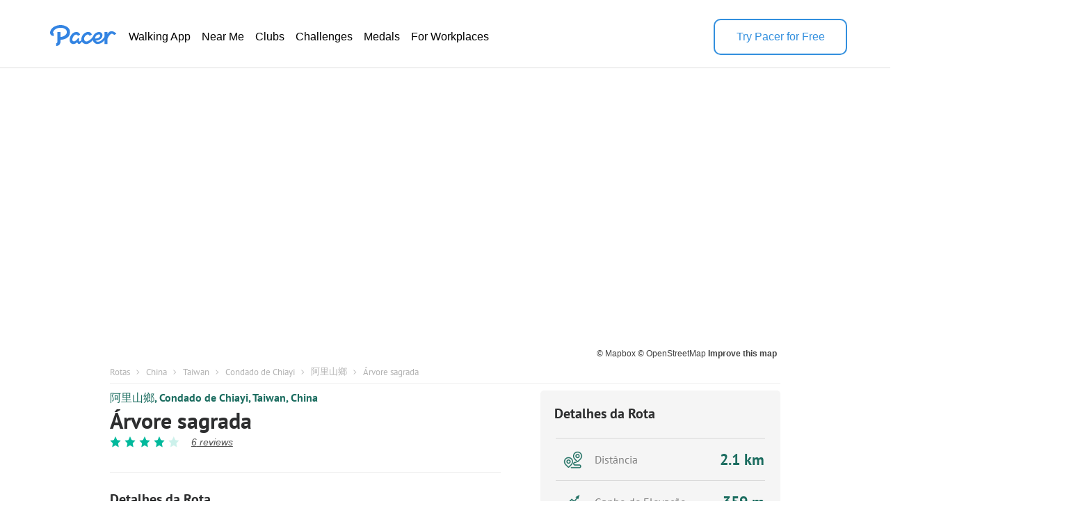

--- FILE ---
content_type: text/html; charset=utf-8
request_url: https://www.mypacer.com/pt/routes/362596/%C3%A1rvore-sagrada-caminhe-trilha-%E9%98%BF%E9%87%8C%E5%B1%B1%E9%84%89-condado-de-chiayi-taiwan-china
body_size: 20212
content:
<!DOCTYPE html><html amp lang="en"><head><meta charset="utf-8"><meta name="viewport" content="width=device-width,minimum-scale=1,initial-scale=1"><link rel="icon" type="image/png" sizes="16x16" href="https://cdn.pacer.cc/share/favicon-16x16.png"><link rel="icon" type="image/png" sizes="32x32" href="https://cdn.pacer.cc/share/favicon-32x32.png"><link rel="icon" type="image/png" sizes="96x96" href="https://cdn.pacer.cc/share/favicon-96x96.png"><link rel="apple-touch-icon" sizes="152x152" href="https://cdn.pacer.cc/share/favicon-152x152.png"><title>Árvore sagrada | Walking Map</title><meta name="description" content="Explore this 1.3-mile/2.1-km (3000-step) walking route. This route has an elevation gain of about 1177.5 ft and is rated as hard."><meta name="keywords" content="rota,Caminhe"><meta property="og:title" content="Árvore sagrada | Walking Map"><meta property="og:description" content="Explore this 1.3-mile/2.1-km (3000-step) walking route. This route has an elevation gain of about 1177.5 ft and is rated as hard."><meta property="og:image" content="https://cdn.pacer.cc/route/screenshot/wsjv_20200401_41.png"><meta property="og:type" content="website"><meta property="og:url" content="https://www.mypacer.com/pt/routes/362596/árvore-sagrada-caminhe-trilha-阿里山鄉-condado-de-chiayi-taiwan-china"><meta name="twitter:card" content="summary_large_image"><meta name="twitter:title" content="Árvore sagrada | Walking Map"><meta name="twitter:description" content="Explore this 1.3-mile/2.1-km (3000-step) walking route. This route has an elevation gain of about 1177.5 ft and is rated as hard."><meta name="twitter:image" content="https://cdn.pacer.cc/route/screenshot/wsjv_20200401_41.png"><script async src="https://cdn.ampproject.org/v0.js"></script><script async custom-element="amp-bind" src="https://cdn.ampproject.org/v0/amp-bind-0.1.js"></script><script async custom-element="amp-carousel" src="https://cdn.ampproject.org/v0/amp-carousel-0.1.js"></script><script async custom-element="amp-lightbox-gallery" src="https://cdn.ampproject.org/v0/amp-lightbox-gallery-0.1.js"></script><script async custom-element="amp-iframe" src="https://cdn.ampproject.org/v0/amp-iframe-0.1.js"></script><script async custom-element="amp-font" src="https://cdn.ampproject.org/v0/amp-font-0.1.js"></script><script async custom-element="amp-lightbox" src="https://cdn.ampproject.org/v0/amp-lightbox-0.1.js"></script><script async custom-element="amp-animation" src="https://cdn.ampproject.org/v0/amp-animation-0.1.js"></script><link rel="alternate" href="https://www.mypacer.com/pt/routes/362596/árvore-sagrada-caminhe-trilha-阿里山鄉-condado-de-chiayi-taiwan-china" hreflang="x-default"><link rel="alternate" href="https://www.mypacer.com/de/routes/362596/heiliger-baum-wandern-weg-alishan-township-landkreis-chiayi-taiwan-china" hreflang="de"><link rel="alternate" href="https://www.mypacer.com/ru/routes/362596/священное-дерево-поход-тропа-阿里山鄉-цзяи-тайвань-китай" hreflang="ru"><link rel="alternate" href="https://www.mypacer.com/ko/routes/362596/신성한-나무-하이크-트레일-阿里山鄉-자이-현-대만-중국" hreflang="ko"><link rel="alternate" href="https://www.mypacer.com/pt/routes/362596/árvore-sagrada-caminhe-trilha-阿里山鄉-condado-de-chiayi-taiwan-china" hreflang="pt"><link rel="alternate" href="https://www.mypacer.com/zh-hant/routes/362596/水山神木-徒步-小路-阿里山鄉-嘉義縣-中國台灣" hreflang="zh-hant"><link rel="alternate" href="https://www.mypacer.com/zh-hans/routes/362596/水山神木-徒步-小路-阿里山鄉-嘉义县-中国台湾" hreflang="zh-hans"><link rel="alternate" href="https://www.mypacer.com/ja/routes/362596/聖なる木-ハイキング-山道-阿里山鄉-嘉義県-台湾-中国" hreflang="ja"><link rel="alternate" href="https://www.mypacer.com/routes/362596/sacred-tree-hiking-trail-alishan-township-chiayi-taiwan-china" hreflang="en"><link rel="alternate" href="https://www.mypacer.com/it/routes/362596/albero-sacro-arrampicata-pista-alishan-township-contea-di-chiayi-taiwan-cina" hreflang="it"><link rel="alternate" href="https://www.mypacer.com/fr/routes/362596/arbre-sacré-escalade-chemin-alishan-township-comté-de-chiayi-taiwan-chine" hreflang="fr"><link rel="alternate" href="https://www.mypacer.com/es/routes/362596/arbol-sagrado-escalar-sendero-alishan-township-condado-del-chiayai-taiwán-china" hreflang="es"><link rel="canonical" href="https://www.mypacer.com/pt/routes/362596/árvore-sagrada-caminhe-trilha-阿里山鄉-condado-de-chiayi-taiwan-china"><style amp-boilerplate>body{-webkit-animation:-amp-start 8s steps(1,end) 0s 1 normal both;-moz-animation:-amp-start 8s steps(1,end) 0s 1 normal both;-ms-animation:-amp-start 8s steps(1,end) 0s 1 normal both;animation:-amp-start 8s steps(1,end) 0s 1 normal both}@-webkit-keyframes -amp-start{from{visibility:hidden}to{visibility:visible}}@-moz-keyframes -amp-start{from{visibility:hidden}to{visibility:visible}}@-ms-keyframes -amp-start{from{visibility:hidden}to{visibility:visible}}@-o-keyframes -amp-start{from{visibility:hidden}to{visibility:visible}}@keyframes -amp-start{from{visibility:hidden}to{visibility:visible}}</style><noscript><style amp-boilerplate>body{-webkit-animation:none;-moz-animation:none;-ms-animation:none;animation:none}</style></noscript><script type="application/ld+json">{
  "@context" : "http://schema.org",
  "@type" : "Organization",
  "name": "Pacer",
  "url" : "https://www.mypacer.com/",
  "logo": {
      "@type": "ImageObject",
      "url": "https://cdn.pacer.cc/share/img/pacer_logo.c1c6c4b4.png"
  },
  "sameAs": [
      "https://www.facebook.com/pacerapp/",
      "https://twitter.com/pacerapp",
      "https://www.linkedin.com/company/pacer-health-inc/"
  ]
}</script><script type="application/ld+json">{
  "@context": "http://schema.org/",
  "@type": "LocalBusiness",
  "@id": "https://www.mypacer.com/pt/routes/362596/árvore-sagrada-caminhe-trilha-阿里山鄉-condado-de-chiayi-taiwan-china",
  "image": "https://cdn.pacer.cc/route/screenshot/wsjv_20200401_41.png",
  "name": "Árvore sagrada | Walking Map",
  "description": "Explore this 1.3-mile/2.1-km (3000-step) walking route. This route has an elevation gain of about 1177.5 ft and is rated as hard.",
  "mainEntityOfPage": "https://www.mypacer.com/pt/routes/362596/árvore-sagrada-caminhe-trilha-阿里山鄉-condado-de-chiayi-taiwan-china",
  "url": "https://www.mypacer.com/pt/routes/362596/árvore-sagrada-caminhe-trilha-阿里山鄉-condado-de-chiayi-taiwan-china",
  "aggregateRating": {
    "@type": "AggregateRating",
    "ratingValue": "4.5",
    "worstRating": "0",
    "bestRating": "5",
    "reviewCount": "6"
  },
  "geo": {
    "@type": "GeoCoordinates",
    "latitude": "23.507763500000003",
    "longitude": "120.80506"
  }
}</script><script type="application/ld+json">{
  "@context": "http://schema.org/",
  "@type": "Article",
  "headline": "Árvore sagrada | Walking Map",
  "name": "Árvore sagrada | Walking Map",
  "mainEntityOfPage": "https://www.mypacer.com/pt/routes/362596/árvore-sagrada-caminhe-trilha-阿里山鄉-condado-de-chiayi-taiwan-china",
  "url": "https://www.mypacer.com/pt/routes/362596/árvore-sagrada-caminhe-trilha-阿里山鄉-condado-de-chiayi-taiwan-china",
  "datePublished": "2020-10-25T13:55:14.827Z",
  "dateModified": "2020-10-25T13:55:14.827Z",
  "image": "https://cdn.pacer.cc/route/screenshot/wsjv_20200401_41.png",
  "publisher" : {
    "@type": "Organization",
    "name": "Pacer",
    "url": "https://www.mypacer.com",
    "logo": {
      "@type": "ImageObject",
      "url": "https://cdn.pacer.cc/share/img/pacer_logo.c1c6c4b4.png"
    }
  },
  "description": "Explore this 1.3-mile/2.1-km (3000-step) walking route. This route has an elevation gain of about 1177.5 ft and is rated as hard.",
  "author": {
    "@type": "Person",
    "name": "Pacer",
    "image": "https://cdn.pacer.cc/img/pacer_share_icon.png"
  },
  "mainEntity": {
    "@context": "http://schema.org/",
    "@type": "TouristAttraction",
    "name": "Árvore sagrada | Walking Map",
    "image": "https://cdn.pacer.cc/route/screenshot/wsjv_20200401_41.png",
    "geo": {
      "@type": "GeoCoordinates",
      "latitude": "23.507763500000003",
      "longitude": "120.80506"
    }
  }
}</script><script type="application/ld+json">{
  "@context": "http://schema.org",
  "@type": "BreadcrumbList",
  "itemListElement":
  [
    
      {
        "@type": "ListItem",
        "position": 1,
        "item":
        {
          "@id": "https://www.mypacer.com/routes",
          "name": "Routes"
        }
      },
      {
        "@type": "ListItem",
        "position": 2,
        "item":
        {
          "@id": "https://www.mypacer.com/pt/routes/362596/árvore-sagrada-caminhe-trilha-阿里山鄉-condado-de-chiayi-taiwan-china",
          "name": "Árvore sagrada | Walking Map"
        }
      }
  ]
}</script><style amp-custom>body {
  background-color: white;
  font-family: Helvetica, 'Helvetica Neue', sans-serif, Arial, 'Droid Sans', Rotobo, MaisonNeue, Monospace, 'serif Fonts', Verdana;
}
h1, h2, h3, h4, h5 {
  margin-top: 0;
  margin-bottom: 0;
  font-weight: normal;
}
@font-face {
  font-family: PTSans-Bold;
  src: url('https://cdn.pacer.cc/fonts/PTSans/PT_Sans-Web-Bold.ttf');
}
@font-face {
  font-family: PTSans-Regular;
  src: url('https://cdn.pacer.cc/fonts/PTSans/PT_Sans-Web-Regular.ttf');
}
@font-face {
  font-family: PTSans-Italic;
  src: url('https://cdn.pacer.cc/fonts/PTSans/PT_Sans-Web-Italic.ttf');
}
figure {
  margin: 0;
}
header {
  position: fixed;
  top: 0;
  left: 0;
  right: 0;
  z-index: 99;
  background-color: #fff;
}

header *, .view-in-app *, .f-1 *, footer * {
  font-family: Inter, -apple-system, BlinkMacSystemFont, "Segoe UI", Roboto, "Helvetica Neue", Arial, sans-serif;
}
.r_fixed_banner {
  display: none;
  height: 64px;
  padding: 0 16px 0 8px;
  background: #ffffff;
  justify-content: space-between;
  align-items: center;
}

.r_fixed_banner .pacer_logo {
  display: flex;
  align-items: center;
  gap: 12px;
}

.r_fixed_banner .app_about {
  padding: 5px 0;
}

.r_fixed_banner .app_about .app_name {
  color: #2d2e2f;
  font-size: 16px;
  font-weight: 600;
  line-height: 20px;
  text-align: left;
}

.r_fixed_banner .app_about .app_slogon {
  font-size: 14px;
  line-height: 18px;
  font-weight: 400;
  color: #565656;
}
.r_fixed_banner .app_about .app_rating {
  display: flex;
  margin-top: 4px;
}
.r_fixed_banner .app_about .app_rating .rating_value {
  color: #e7711b;
  font-size: 13px;
  line-height: 15px;
  position: relative;
  bottom: 1px;
}
.r_fixed_banner .app_about .app_rating .rating_stars {
  background-image: url("https://cdn.pacer.cc/route_amp/images/star.png");
  background-repeat: repeat-x;
  background-size: 14.4px 12px;
  height: 12px;
  width: 72px;
}
.r_fixed_banner .app_about .app_rating .rating_count {
  margin-left: 5px;
  font-size: 12px;
  color: #b2b2b2;
  line-height: 15px;
  position: relative;
  bottom: 1px;
}

.r_fixed_banner .view_map {
  font-size: 14px;
  font-weight: 600;
  line-height: 18px;
  background: #328fde;
  color: #ffffff;
  padding: 7px 8px;
  border-radius: 16px;
  text-decoration: none;
}

.o-0 {
  position: relative;
  padding: 27px 62px 18px;
  display: flex;
  align-items: center;
  gap: 56px;
  background: #fff;
  color: #000000;
  border-bottom: 1px solid #dfdfdf;
}

.o-0 > a:nth-child(1) {
  height: 32px;
  position: relative;
  bottom: 6px;
}
.o-0 > a amp-img:nth-child(2) {
  display: none;
}

.o-0 img {
  filter: invert(57%) sepia(85%) saturate(603%) hue-rotate(176deg)
    brightness(92%) contrast(92%);
}
.o-0 .download-app {
  width: 188px;
  height: 48px;
  font-weight: 500;
  font-size: 16px;
  line-height: 20px;
  color: rgb(50, 143, 222);
  display: flex;
  align-items: center;
  justify-content: center;
  margin-left: auto;
  cursor: pointer;
  border-width: 2px;
  border-style: solid;
  border-color: rgb(50, 143, 222);
  border-image: initial;
  border-radius: 10px
}

.o-0 .download-app:hover {
  background-color: #328fde;
  color: #fff;
}

.o-0 nav ul {
  display: flex;
  flex-direction: row;
  gap: 24px;
  margin: 0;
  padding: 0;
}
.o-0 li {
  padding: 6px 8px;
  border-radius: 16px;
  text-decoration: none;
  list-style: none;
}
.o-0 li a {
  font-size: 16px;
  font-weight: 400;
  line-height: 20px;
  display: block;
  color: #000;
  text-decoration: none;
  list-style: none;
  -webkit-font-smoothing: auto;
  -moz-osx-font-smoothing: auto;
}
.o-0 li:hover {
  background-color: rgba(50, 143, 222, 0.1);
}
.o-0 li:hover a {
  color: #328fde;
}
#menu {
  display: none;
}
.view-in-app {
  background: #fff;
}
.other-page-modal {
  padding: 0 20px;
}
.m-1 {
  height: 64px;
  display: flex;
  justify-content: space-between;
  align-items: center;
}

.m-1 img:nth-child(1) {
  filter: invert(57%) sepia(85%) saturate(603%) hue-rotate(176deg)
    brightness(92%) contrast(92%);
  height: 22px;
  width: 68px;
}

.m-2 {
  padding-top: 24px;
}

.m-2 nav {
  width: calc(100vw - 48px);
  margin: 0 auto;
}

.m-2 ul {
  padding: 0;
  margin: 0;
}

.m-2 li {
  height: 56px;
  padding: 17px 0;
  border-top: 1px solid rgba(0, 0, 0, 0.1);
  box-sizing: border-box;
  list-style: none;
}

.m-2 li:nth-child(1) {
  border-top: none;
}

.m-2 li a {
  font-size: 18px;
  font-weight: 400;
  line-height: 24px;
  text-align: left;
  color: #000;
  text-decoration: none;
}
.r_breadcrumb {
  box-sizing: border-box;
  margin: 0 auto;
  max-width: 1024px;
  padding: 0 30px;
}
.r_breadcrumb.images_length_0 {
  margin-top: 48px;
}
.r_breadcrumb .r_breadcrumb_content {
  display: flex;
  align-items: center;
  flex-wrap: wrap;
  padding: 7px 0;
  border-bottom: 1px solid #EEEEEE;
}
.r_breadcrumb .crumb_item {
  font-family: PTSans-Regular;
  font-size: 13px;
  color: #B2B2B2;
  letter-spacing: 0;
  margin-right: 8.5px;
  text-decoration: none;
}
.r_breadcrumb .crumb_right_icon {
  margin-right: 9.5px;
}
.r_container {
  max-width: 1024px;
  margin: 10px auto 0 auto;
  padding: 0 30px;
  box-sizing: border-box;
}
.r_focus {
  max-width: 1024px;
  margin: 98px auto 0 auto;
  padding: 0 30px;
  box-sizing: border-box;
  position: relative;
}
.r_focus .all_images {
  font-family: PTSans-Regular;
  z-index: 1;
  position: absolute;
  right: 40px;
  bottom: 10px;
  height: 34px;
  padding: 0 12px;
  box-sizing: border-box;
  display: flex;
  align-items: center;
  background-color: #fff;
  border-radius: 3px;
  color: #2D2E2F;
  font-size: 12px;
  cursor: pointer;
}
.r_focus .focus_main {
  display: flex;
  height: 420px;
}
.r_focus .focus_main .focus_first {
  flex: 1;
  position: relative;
}
.r_focus .focus_main .focus_first .map_attribution {
  position: absolute;
  bottom: 0;
  right: 0;
  background-color: rgba(255,255,255,.5);
  padding: 0 5px;
  font: 12px/20px 'Helvetica Neue',Arial,Helvetica,sans-serif;
}
.r_focus .focus_main .focus_first .map_attribution a {
  color: #404040;
  text-decoration: none;
}
.r_focus .focus_main .focus_first .map_attribution a:hover {
  text-decoration: underline;
}
.r_focus .focus_main .focus_first .map_attribution a.improve_map_link {
  font-weight: 700;
}
.r_focus .focus_main .focus_others {
  width: 285px;
  display: flex;
  flex-direction: column;
}
.r_focus .focus_main .focus_others .focus_other_item {
  position: relative;
  flex: 1;
}
.r_focus .focus_hide {
  display: none;
}
.r_focus .focus_img img {
  object-fit: cover;
}
.r_focus figure figcaption {
  display: none;
}
.r_carousel {
  display: none;
}
.r_carousel .carousel_img img {
  object-fit: cover;
}
.r_carousel .map_attribution {
  position: absolute;
  bottom: 0;
  right: 0;
  background-color: rgba(255,255,255,.5);
  padding: 0 5px;
  font: 12px/20px 'Helvetica Neue',Arial,Helvetica,sans-serif;
}
.r_carousel .map_attribution a {
  color: #404040;
  text-decoration: none;
}
.r_carousel .map_attribution a:hover {
  text-decoration: underline;
}
.r_carousel .map_attribution a.improve_map_link {
  font-weight: 700;
}
.r_content {
  display: flex;
  justify-content: space-between;
}
.r_content .r_main {
  width: 562px;
}
.r_content .r_main .location {
  display: flex;
  align-items: center;
}
.r_content .r_main .location.mobile {
  display: none;
}
.r_content .r_main .location .location_name {
  flex: 1;
  font-family: PTSans-Bold;
  font-size: 16px;
  color: #1C6D60;
  text-overflow: ellipsis;
  overflow: hidden;
  white-space: nowrap;
}
.r_content .r_main .location a.location_name {
  flex: unset;
  text-decoration: none;
}
.r_content .r_main .location amp-img {
  margin: 0 4px;
}
.r_content .r_main .location amp-img:last-child {
  display: none;
}
.r_content .r_main .route_rating {
  display: flex;
  margin-top: 8px;
  align-items: center;
}
.r_content .r_main .route_rating .reviews_count {
  display: flex;
  align-items: baseline;
  margin-left: 12px;
  color: #565656;
  text-decoration: underline;
  font-style: italic;
  font-size: 14px;
}
.r_content .r_main .r_title {
  font-family: PTSans-Bold;
  font-size: 32px;
  color: #2D2E2F;
  letter-spacing: 0;
  line-height: 30px;
  margin-top: 6px;
}
.r_content .r_main .r_rating {
  display: flex;
}
.r_content .r_main .r_rating .rating_star_icon {
  margin-right: 5px;
}
.r_content .r_main .r_detail_sm {
  display: none;
  margin-top: 20px;
  padding-bottom: 20px;
  border-bottom: 1px solid #eeeeee;
}
.r_content .r_main .d_sm_item {
  flex: 1;
  padding-left: 30px;
  align-self: flex-end;
}
.r_content .r_main .d_sm_item:first-child {
  padding-left: 0;
}
.r_content .r_main .d_sm_item_divider {
  height: 48px;
  width: 1px;
  background: #E5E5E5;
}
.r_content .r_main .d_sm_item .d_sm_title {
  font-family: PTSans-Regular;
  font-size: 16.39px;
  color: #9F9F9F;
  display: block;
  text-align: left;
  font-weight: normal;
}
.r_content .r_main .d_sm_item .d_sm_value {
  font-family: PTSans-Bold;
  margin-top: 3px;
  font-size: 30.44px;
  color: #1C6D60;
  display: block;
  text-align: left;
}
.r_content .r_main .features {
  margin-top: 7px;
  display: flex;
  flex-wrap: wrap;
}
.r_content .r_main .features .feature_item {
  margin-top: 8px;
  border-radius: 100px;
  font-family: PTSans-Regular;
  display: flex;
  height: 20px;
  align-items: center;
  background: rgba(178,178,178,0.15);
  font-size: 14px;
  color: #202C3C;
  text-align: center;
  padding: 0 14px;
  margin-right: 5px;
}
.r_content .r_main #introduction {
  margin-top: 35px;
  padding-top: 25px;
  border-top: 1px solid #EEEEEE;
}
.r_content .r_main #introduction .intro_title {
  font-family: PTSans-Bold;
  font-size: 20px;
  color: #2D2E2F;
  letter-spacing: 0;
}
.r_content .r_main #introduction .intro_value {
  font-family: PTSans-Regular;
  margin-top: 10px;
  font-size: 18px;
  color: #2D2E2F;
  letter-spacing: 0;
  line-height: 24px;
  white-space: pre-line;
  word-break: break-word;
}
.r_content .r_main #introduction .r_desc {
  font-family: PTSans-Regular;
  margin-top: 10px;
  box-sizing: border-box;
  font-size: 18px;
  color: #808080;
  line-height: 24px;
  white-space: pre-line;
  word-break: break-word;
  padding-bottom: 20px;
  border-bottom: 1px solid #eeeeee;
}
.r_content .r_main #map {
  margin-top: 20px;
  position: relative;
}
.r_content .r_main #map #unfold_field {
  -webkit-transform: translate3d(0, 0, 0);
  display: none;
  position: absolute;
  top: 200px;
  left: 0;
  right: 0;
  z-index: 10;
  background: #fff;
}
.r_content .r_main #map #unfold_field .r_recommended {
  border: none;
  margin-top: 0;
}
.unfold_footer {
  margin-right: 15px;
  margin-left: 15px;
  margin-top: 10px;
  border-top: 0.5px solid #DFDFDF;
  padding: 15px 0;
  display: none;
  justify-content: space-between;
  align-items: center;
}
.unfold_footer .copy {
  color: #2D2E2F;
  font-size: 12px;
}
.unfold_footer .terms_privacy {
  display: flex;
  align-items: center;
}
.unfold_footer .terms_privacy a{
  color: #565656;
  font-size: 12px;
}
.unfold_footer .terms_privacy a:first-child {
  margin-right: 15px;
}
.r_content .r_main #map #unfold_field .unfold_btn_wrap {
  position: relative;
}
.r_content .r_main #map #unfold_field .unfold_btn_wrap .unfold_mask {
  position: absolute;
  top: -180px;
  height: 180px;
  right: 0;
  left: 0;
  background: linear-gradient(180.06deg, rgba(255, 255, 255, 0) 35%, #FFFFFF 90%);
  text-align: center;
}
.r_content .r_main #map #unfold_field .unfold_btn_wrap #unfold_btn {
  margin-right: 15px;
  margin-left: 15px;
  background: linear-gradient(270deg, #2692FF 0%, #00BEFF 100%);
  border-radius: 22px;
  display: flex;
  align-items: center;
  justify-content: center;
  color: #fff;
  font-size: 18px;
  font-family: PTSans-Bold;
  height: 44px;
  cursor: pointer;
  text-decoration: none;
  text-align: center;
}
.dongdong .r_content .r_main #map #unfold_field .unfold_btn_wrap #unfold_btn {
  background: linear-gradient(270deg, #FEB913 0%, #ffd97d 100%);
  color: #292C30;
}
@keyframes unfold-arrow-animation {
  from {
    margin-top: 140px
  }
  to {
    margin-top: 135px
  }
}
.r_content .r_main #map #unfold_field .unfold_btn_wrap .unfold_mask:after {
  content: '';
  display: inline-block;
  background-image: url(https://cdn.pacer.cc/route_amp/images/arrow_down.png);
  background-repeat: no-repeat;
  background-size: contain;
  vertical-align: middle;
  margin-top: 135px;
  height: 21px;
  width: 14px;
  animation: unfold-arrow-animation 300ms infinite alternate;
}
.r_content .r_main #map #map_lightbox .map_lightbox_content {
  width: 100%;
  height: 100%;
  position: absolute;
  display: flex;
  align-items: center;
  justify-content: center;
}
.r_content .r_main #map #map_lightbox .map_lightbox_content .map_lightbox_placeholder {
  background: rgba(0,0,0,0.8);
  width: 100%;
  height: 100%;
  position: absolute;
}
.r_content .r_main #map #map_lightbox .map_lightbox_content .map_lightbox_close {
  width: 40px;
  height: 40px;
  position: absolute;
  top: 120px;
  left: 20px;
  background: #fff;
  border-radius: 2px;
  box-shadow: 0 2px 6px 0 rgba(0, 0, 0, 0.10);
  z-index: 1;
  display: flex;
  align-items: center;
  justify-content: center;
}
.r_content .r_main #map .map_title {
  display: flex;
  align-items: center;
  justify-content: space-between;
}
.r_content .r_main #map .map_title .map_title_value {
  font-family: PTSans-Bold;
  font-size: 20px;
  color: #2D2E2F;
  letter-spacing: 0;
}
.r_content .r_main #map .map_container {
  margin-top: 10px;
  height: 344px;
  background: #ddd;
  position: relative;
  border-radius: 5px;
}
.r_content .r_main #map .map_container .map_mobile_layer {
  position: absolute;
  top: 0;
  right: 0;
  bottom: 0;
  left: 0;
  z-index: 1;
  display: none;
}
.r_content .r_main #map .map_container .map_iframe {
  border-radius: 5px;
}
.r_content .r_main #map .map_btn {
  font-family: PTSans-Regular;
  margin: 15px auto 0 auto;
  border: 1px solid #008181;
  border-radius: 21.5px;
  max-width: 345px;
  height: 43px;
  display: flex;
  align-items: center;
  justify-content: center;
  font-size: 16px;
  color: #008181;
  cursor: pointer;
  text-decoration: none;
}
.r_content .r_main #map .map_btn.mobile_map_btn {
  display: none;
}
.r_content .r_main .nearby {
  margin-top: 35px;
  border-top: 1px solid #EEEEEE;
  padding-top: 25px;
}
.r_content .r_main .nearby .nearby_title {
  display: flex;
  justify-content: space-between;
  align-items: center;
}
.r_content .r_main .nearby .nearby_title .nearby_title_value {
  font-family: PTSans-Bold;
  font-size: 20px;
  color: #2D2E2F;
  letter-spacing: 0;
}
.r_content .r_main .poi_copyright {
  font-family: PTSans-Regular;
  font-size: 12px;
  color: #808080;
  text-decoration: none;
}
.r_content .r_main .nearby .nearby_list {
  margin-top: 10px;
}
.r_content .r_main .nearby .nearby_list .nearby_item {
  margin-bottom: 10px;
  background-color: #EFF2F3;
  border-radius: 5px;
  display: block;
  text-decoration: none;
}
.r_content .r_main .nearby .nearby_list .nearby_item:last-child {
  margin-bottom: 0;
}
.r_content .r_main .nearby .nearby_list .nearby_item .n_main {
  flex: 1;
  padding: 10px;
  box-sizing: border-box;
}
.r_content .r_main .nearby .nearby_list .nearby_item .n_main .n_title {
  display: flex;
  justify-content: space-between;
  align-items: center;
  min-height: 44px;
}
.r_content .r_main .nearby .nearby_list .nearby_item .n_main .n_title .n_type {
  font-size: 14px;
  color: #1C6D60;
  text-align: center;
  margin-left: 10px;
  display: none;
}
.r_content .r_main .nearby .nearby_list .nearby_item .n_main .n_title_val {
  flex: 1;
  font-family: PTSans-Bold;
  font-size: 16px;
  color: #2D2E2F;
  letter-spacing: 0;
  display: -webkit-box;
  -webkit-line-clamp: 2;
  -webkit-box-orient: vertical;
  overflow: hidden;
}
.r_content .r_main .nearby .nearby_list .nearby_item .n_main .n_desc {
  font-family: PTSans-Regular;
  margin-top: 8px;
  font-size: 16px;
  color: #565656;
  letter-spacing: 0;
  line-height: 20px;
}
.r_content .r_main .nearby .nearby_list .nearby_item .n_img {
  border-radius: 5.5px;
  margin-left: 16px;
  position: relative;
}
.r_content .r_main .nearby .nearby_list .nearby_item .n_img img {
  object-fit: cover;
}
#comment {
  margin-top: 35px;
  padding-top: 25px;
  border-top: 1px solid #EEEEEE;
}
#comment .comment_title {
  display: flex;
  justify-content: space-between;
  align-items: center;
}
#comment .comment_title .comment_title_val {
  font-family: PTSans-Bold;
  font-size: 20px;
  color: #2D2E2F;
  letter-spacing: 0;
}
#comment .comment_title .comment_rating .comment_rating_star {
  margin-left: 4.41px;
}
#comment .comment_list {
  margin-top: 15px;
}
#comment .comment_list .comment_item {
  background-color: #F5F5F5;
  border-radius: 5px;
  margin-bottom: 10px;
  padding: 10px;
  box-sizing: border-box;
}
#comment .comment_list .comment_item .comment_info {
  display: flex;
  align-items: center;
}
#comment .comment_list .comment_item:last-child {
  margin-bottom: 0;
}
#comment .comment_list .comment_item .comment_avatar {
  width: 32px;
  height: 32px;
  border-radius: 100px;
}
#comment .comment_list .comment_item .comment_creator_date {
  margin-left: 8px;
}
#comment .comment_list .comment_item .comment_creator_date .comment_creator {
  font-family: PTSans-Bold;
  font-size: 14px;
  color: #2D2E2F;
}
#comment .comment_list .comment_item .comment_creator_date .comment_date {
  font-family: PTSans-Regular;
  font-size: 12px;
  color: #808080;
}
#comment .comment_list .comment_item .comment_val {
  margin-top: 10px;
  font-family: PTSans-Regular;
  font-size: 16px;
  color: #565656;
  letter-spacing: 0;
}
#review {
  margin-top: 35px;
  padding-top: 25px;
  border-top: 1px solid #EEEEEE;
}
#review .review_title {
  display: flex;
  justify-content: space-between;
  align-items: center;
}
#review .review_title .review_title_val {
  font-family: PTSans-Bold;
  font-size: 20px;
  color: #2D2E2F;
  letter-spacing: 0;
}
#review .review_title .review_rating {
  display: flex;
  align-items: center;
}
#review .review_title .review_rating .rating_count {
  font-family: PT Sans;
  font-style: normal;
  font-weight: normal;
  font-size: 16px;
  line-height: 21px;
  color: #9F9F9F;
}
#review .review_title .review_rating .rating_value {
  font-family: PT Sans;
  font-style: normal;
  font-weight: bold;
  font-size: 20px;
  line-height: 26px;
  color: #00B99C;
  margin-right: 10px;
}
#review .review_title .review_rating .review_rating_star+.review_rating_star {
  margin-left: 4.41px;
}
#review .review_list {
  margin-top: 15px;
}
#review .review_list .review_item {
  background-color: #F5F5F5;
  border-radius: 5px;
  margin-bottom: 10px;
  padding: 10px;
  box-sizing: border-box;
}
#review .review_list .review_item+.review_tiem {
  margin-top: 10px
}
#review .review_list .review_item .review_info {
  display: flex;
  justify-content: space-between;
}
#review .review_list .review_item .review_info .creator {
  display: flex;
}
#review .review_list .review_item .review_info .review_date {
  font-family: PT Sans;
  font-style: normal;
  font-weight: normal;
  font-size: 10px;
  line-height: 13px;
  color: #808080;
}
#review .review_list .review_item .review_info .creator .review_avatar {
  width: 32px;
  height: 32px;
  border-radius: 100px;
}
#review .review_list .review_item .review_info .creator .name_rating {
  margin-left: 8px;
  flex: 1;
}
#review .review_list .review_item .review_info .creator .name_rating .name {
  font-family: PT Sans;
  font-style: normal;
  font-weight: bold;
  font-size: 14px;
  line-height: 18px;
  color: #2D2E2F;
}
#review .review_list .review_item .review_info .creator .name_rating .rating {
  margin-top: 1px;
}
#review .review_list .review_item .review_info .creator .name_rating .date {
  font-family: PT Sans;
  font-style: normal;
  font-weight: normal;
  font-size: 10px;
  line-height: 13px;
  color: #808080;
  margin-top: 1px;
}
#review .review_list .review_item .review_info .creator .name_rating .rating .review_rating_star {
  margin-right: 4px;
}
#review .review_list .review_item .review_val {
  margin-top: 10px;
  font-family: PTSans-Regular;
  font-size: 16px;
  color: #565656;
  letter-spacing: 0;
}
.r_recommended {
  margin-top: 50px;
}
.r_recommended .recommended_title {
  font-family: PTSans-Bold;
  font-size: 20px;
  color: #2D2E2F;
  letter-spacing: 0;
}
.r_recommended .recommended_list{
  margin-top: 3px;
  display: flex;
  flex-wrap: wrap;
  justify-content: space-between;
}
.r_recommended .recommended_list .recommended_card{
  background: #FFFFFF;
  border-radius: 5px;
  margin-top: 15px;
  width: calc((100% - 30px)/3);
  cursor: pointer;
  text-decoration: none;
}
.r_recommended .recommended_list .recommended_card .c_image{
  border-top-left-radius: 5px;
  border-top-right-radius: 5px;
  background: #DFDFDF;
}
.r_recommended .recommended_list .recommended_card .c_image img{
  object-fit: cover;
}
.r_recommended .recommended_list .recommended_card .c_main{
  height: 123px;
  padding: 8px 10px 15px;
  box-sizing: border-box;
  border-bottom-left-radius: 5px;
  border-bottom-right-radius: 5px;
  border-left: 1px solid #EEEEEE;
  border-right: 1px solid #EEEEEE;
  border-bottom: 1px solid #EEEEEE;
  display: flex;
  flex-direction: column;
  justify-content: space-between;
}
.r_recommended .recommended_list .recommended_card .c_park_main{
  height: auto;
}
.r_recommended .recommended_list .recommended_card .c_main .difficulity_location{
  font-family: PTSans-Regular;
  font-size: 12px;
  color: #808080;
  text-overflow: ellipsis;
  overflow: hidden;
  white-space: nowrap;
}
.r_recommended .recommended_list .recommended_card .c_main .c_title{
  line-height: 22px;
  margin-top: 2px;
  font-family: PTSans-Bold;
  font-size: 18px;
  color: #2D2E2F;
  letter-spacing: 0;
  display: -webkit-box;
  -webkit-line-clamp: 2;
  -webkit-box-orient: vertical;
  word-break: break-word;
  overflow: hidden;
}
.r_recommended .recommended_list .recommended_card .c_main .c_info{
  font-family: PTSans-Bold;
  margin-top: 4px;
  font-size: 12px;
  color: #1C6D60;
}
.r_recommended .recommended_list .recommended_card .c_main .c_rating .card_rating_star{
  margin-right: 3.8px;
}
.r_content .r_aside {
  width: 345px;
}
.r_content .r_aside .r_detail {
  border-radius: 5px;
  background: #F5F5F5;
  padding: 20px 20px 15px;
}
.r_content .r_aside .r_detail .detail_title {
  font-family: PTSans-Bold;
  font-size: 20px;
  color: #2D2E2F;
  letter-spacing: 0;
}
.r_content .r_aside .r_detail .detail_list {
  margin-top: 20px;
  width: 100%;
}
.r_content .r_aside .r_detail .detail_list .d_item {
  display: flex;
  align-items: center;
  justify-content: space-between;
  border-top: 0.5px solid #D8D8D8;
  padding: 5px 0;
}
.r_content .r_aside .r_detail .detail_list .d_item .d_item_title {
  display: flex;
  align-items: center;
}
.r_content .r_aside .r_detail .detail_list .d_item .d_name {
  font-family: PTSans-Regular;
  font-size: 16px;
  color: #808080;
  margin-left: 7px;
}
.r_content .r_aside .r_detail .detail_list .d_item .d_val {
  font-family: PTSans-Bold;
  font-size: 22px;
  color: #1C6D60;
  text-align: right;
}
.r_footer {
  margin-top: 30px;
  background-image: url("https://cdn.pacer.cc/invite_web/images/route_footer_bg_max.png");
  background-size: cover;
  background-position: center;
}
.dongdong .r_footer {
  background-image: url("https://cdn-dongdong17-com.oss-cn-qingdao.aliyuncs.com/img/pugc/route_footer_bg_max.png");
}
.r_footer .footer_main {
  max-width: 1024px;
  margin: 0 auto;
  padding: 0 30px;
  box-sizing: border-box;
}
.r_footer .footer_main .pacer {
  display: flex;
  justify-content: space-between;
  border-bottom: 1px solid rgba(255, 255, 255, 0.2);
}
.r_footer .footer_main .pacer .pacer_desc {
  padding-top: 32px;
  padding-bottom: 36px;
  display: flex;
  flex-direction: column;
}
.r_footer .footer_main .pacer .app_icon {
  align-self: flex-end;
}
.r_footer .footer_main .pacer .pacer_desc .find_walk {
  margin-top: 12px;
  opacity: 0.9;
  font-family: PTSans-Bold;
  font-size: 20px;
  color: #FFFFFF;
  letter-spacing: 0;
}
.r_footer .footer_main .pacer .pacer_desc .find_walk_divider {
  margin-top: 12px;
  width: 44.17px;
  opacity: 0.5;
  border-top: 1px solid #FFFFFF;
}
.r_footer .footer_main .pacer .pacer_desc .routes_near_you {
  margin-top: 10px;
  opacity: 0.6;
  font-family: PTSans-Italic;
  font-size: 14px;
  color: #FFFFFF;
  letter-spacing: 0;
  line-height: 19px;
}
.r_footer .footer_main .pacer .pacer_desc .app_icon_mobile {
  display: none;
  margin-top: 25px;
  width: 227.25px;
  height: 302px;
}
.r_footer .footer_main .pacer .pacer_desc .download_now {
  display: none;
  margin-top: 20px;
  border-radius: 4px;
  cursor: pointer;
  height: 44px;
  width: 100%;
  justify-content: center;
  align-items: center;
  text-decoration: none;
  background-image: linear-gradient(46deg, #00BEFF 0%, #2692FF 100%);
  font-family: PTSans-Bold;
  font-size: 18px;
  color: #FFFFFF;
  text-align: center;
  border-radius: 100px;
}
.dongdong .r_footer .footer_main .pacer .pacer_desc .download_now {
  background-image: linear-gradient(46deg, #ffd673 0%, #FEB913 100%);
  color: #292C30;
}
.r_footer .footer_main .pacer .pacer_desc .stores {
  margin-top: 30px;
}
.r_footer .footer_main .pacer .pacer_desc .stores .store_link {
  margin-right: 25px;
}
.r_footer .footer_main .company {
  display: flex;
  justify-content: space-between;
  align-items: center;
  padding: 10px 0;
}
.r_footer .footer_main .company .copy_terms {
  flex: 1;
  display: flex;
  justify-content: space-between;
  flex-direction: column;
  align-items: flex-start;
}
.r_footer .footer_main .company .copy_terms .copy {
  font-family: PTSans-Bold;
  font-size: 14px;
  color: #FFFFFF;
}
.r_footer .footer_main .company .copy_terms .terms_privacy {
  margin-top: 4px;
}
.r_footer .footer_main .company .copy_terms .terms_privacy a {
  font-family: PTSans-Regular;
  font-size: 12px;
  color: #B2B2B2;
}
.r_footer .footer_main .company .copy_terms .terms_privacy a:first-child {
  margin-right: 10px;
}
.language {
  position: absolute;
  right: 0;
  margin-left: 24px;
  display: flex;
  align-items: center;
  justify-content: center;
  width: 128px;
  height: 40px;
  box-sizing: border-box;
  border: 1px solid #fff;
  border-radius: 20px;
  gap: 4px;
}
.language:hover {
  background-color: rgba(255, 255, 255, 0.4);
}
.language .btn {
  background-color: transparent;
  cursor: pointer;
  outline: none;
  user-select: none;
  font-weight: 500;
  font-size: 16px;
  line-height: 20px;
  color: #FFFFFF;
}
.language img {
  height: 16px;
  width: 16px;
  position: relative;
  transition: all ease 300ms;
}
.language img.rotate {
  transform: rotate(180deg);
  top: 2px;
}
.language #language_menu {
  position: absolute;
  background: #fff;
  border-radius: 8px;
  border: 1px solid #dfdfdf;
  bottom: 48px;
  left: 0;
  margin: 0;
  width: 100%;
  padding: 0;
  list-style: none;
  display: flex;
  flex-direction: column;
  box-sizing: border-box;
}
.language #language_menu .menu_item {
  padding: 0 8px;
}
.language #language_menu .menu_item:last-child a {
  border-bottom: none;
}
.language #language_menu .menu_item a {
  box-sizing: border-box;
  color: #000000;
  text-decoration: none;
  font-size: 16px;
  font-weight: 400;
  line-height: 20px;
  white-space: nowrap;
  border-bottom: 1px solid #dfdfdf;
  text-align: center;
  padding: 8px 0;
  display: block;
}
.language #language_menu .menu_item a:hover {
  color: #328FDE;
}
.promo-floating {
  position: fixed;
  left: 30px;
  bottom: 30px;
  z-index: 1000;
  display: flex;
  align-items: center;
  gap: 16px;
  width: 334px;
  height: 196px;
  background: url('https://cdn.pacer.cc/home/static/images/popup.webp') no-repeat;
  background-size: 100% 100%;
  opacity: 0;
  transform: translateY(20px);
}
.promo-floating .close {
  position: absolute;
  top: 69px;
  right: 7px;
  width: 16px;
  height: 16px;
  background: rgba(0, 0, 0, 0.15);
  border-radius: 50%;
  cursor: pointer;
  display: flex ;
  align-items: center;
  justify-content: center;
}
.promo-floating .qr {
  position: absolute;
  top: 85px;
  right: 15px;
  display: flex;
  flex-direction: column;
  align-items: center;
}
.promo-floating .qr .qr-pic {
  width: 70px;
  height: 70px;
  border-radius: 5.33px;
  background: #fff;
  padding: 5px;
}
.promo-floating .qr-text {
  font-weight: 500;
  font-size: 9px;
  line-height: 12px;
  margin-top: 8px;
}
.promo-floating .caption {
  position: absolute;
  top: 36px;
  left: 63px;
  font-weight: 600;
  font-size: 15px;
  width: 160px;
  line-height: 20px;
}
.promo-floating .sub {
  position: absolute;
  top: 125px;
  left: 18px;
  font-weight: 500;
  font-size: 12px;
  line-height: 16px;
}
@media screen and (max-width: 1000px) {
  .promo-floating {
    display: none;
  }
  .o-0 .download-app {
    display: none;
  }
}
.qr-modal {
  position: fixed;
  z-index: 1001;
  top: 50%;
  left: 50%;
  transform: translate(-50%, -50%);
  width: 480px;
  height: 312px;
  border-radius: 8px;
  background-color: #fff;
  max-width: 500px;
  box-shadow: 0 4px 15px #0003;
  display: flex ;
  flex-direction: column;
  justify-content: center;
  align-items: center;
  box-sizing: border-box;
}
.qr-modal .qr-text {
  margin-top: 24px;
  font-size: 18px;
  font-weight: 400;
  line-height: 24px;
  text-align: center;
  color: #2d2e2f;
}
.qr-modal .close {
  position: absolute;
  width: 24px;
  height: 24px;
  top: 16px;
  right: 16px;
  cursor: pointer;
}
.qr-modal .qr-link {
  color: #328fde;
}
.overlay {
  position: fixed;
  top: 0;
  bottom: 0;
  left: 0;
  right: 0;
  width: 100%;
  height: 100%;
  background: rgba(0, 0, 0, 0.5);
  backdrop-filter: blur(3px);
  z-index: 1000;
}
#r_fixed_unfold_modal {
  position: fixed;
  top: 0;
  left: 0;
  right: 0;
  height: 100vh;
  background: rgba(0, 0, 0, 0.5);
  z-index: 1000;
  display: flex;
  padding: 0 30px;
  align-items: center;
  -moz-user-select: -moz-none;
  -moz-user-select: none;
  -o-user-select:none;
  -khtml-user-select:none;
  -webkit-user-select:none;
  -ms-user-select:none;
  user-select:none;
}
#r_fixed_unfold_modal.modal_hide {
  display: none;
}
#r_fixed_unfold_modal .modal_main {
  background-color: #fff;
  padding: 30px 20px;
  border-radius: 5px;
  width: 100%;
}
#r_fixed_unfold_modal .m_title {
  font-size: 18px;
  line-height: 23px;
  text-align: center;
  color: #2D2E2F;
  font-family: PTSans-Regular;
}
#r_fixed_unfold_modal .m_options {
  display: flex;
  justify-content: center;
  margin-top: 25px;
}
#r_fixed_unfold_modal .m_options>.m_option {
  width: 130px;
  height: 40px;
  display: flex;
  align-items: center;
  justify-content: center;
  font-size: 18px;
  font-family: PTSans-Regular;
  border-radius: 22px;
  text-decoration: none;
  box-sizing: border-box;
}
#r_fixed_unfold_modal .m_options>.m_option.m_cancel {
  border: 1px solid #EEEEEE;
  color: #2D2E2F;
  margin-right: 15px;
}
#r_fixed_unfold_modal .m_options>.m_option.m_yes {
  background-color: #2692FF;
  color: #FFFFFF;
}
.dongdong #r_fixed_unfold_modal .m_options>.m_option.m_yes {
  background-color: #FEB913;
  color: #292C30;
}
.update-time {
  font-size: 16px;
  line-height: 20px;
  color: #808080;
  font-weight: 400;
  margin: 24px 0 0;
  text-align: right;
}
footer {
  background-color: #23252C;
  padding: 0 0 80px;
  width: 100vw;
}
footer .content {
  width: 1000px;
  margin: 0 auto;
}
footer .m-show {
  display: none;
}
footer a:hover {
  text-decoration: underline;
}
.f-1 {
  margin-top: 64px;
  width: 100%;
  padding: 40px calc((100vw - 1000px) / 2) 0;
  background-color: #23252C;
}

.f-1 p {
  color: #ffffff;
  font-size: 16px;
  font-weight: 300;
  line-height: 20px;
  font-style: italic;
  margin: 0;
  padding: 0;
  margin-top: 16px;
  width: 486px;
  padding-bottom: 40px;
  opacity: 0.8;
}

.f-1 p a {
  text-decoration: none;
  font-size: 16px;
  font-weight: 300;
  line-height: 20px;
  font-style: italic;
  color: #fff;
}

.f-1-1 {
  display: flex;
  align-items: center;
  gap: 24px;
}

.f-1-1 a {
  height: 32px;
}

.f-1-1 div {
  width: 1px;
  height: 16px;
  background-color: #fff;
}

.f-1-1 h2 {
  color: #ffffff;
  font-size: 24px;
  font-weight: 500;
  line-height: 29.05px;
  text-align: left;
  position: relative;
  bottom: 1px;
}

.f-2 {
  display: flex;
  gap: 40px;
  padding-top: 40px;
  border-top: 1px solid rgba(255, 255, 255, 0.1);
}

.f-2-1 {
  width: 200px;
  display: flex;
  flex-direction: column;
  color: #fff;
}

.f-2-1 h3 {
  font-size: 18px;
  margin-bottom: 8px;
  font-size: 16px;
  font-weight: 500;
  line-height: 20px;
  text-align: left;
  text-transform: capitalize;
}
.f-2-1 ul {
  margin: 0;
  padding: 0;
}
.f-2-1 li {
  list-style: none;
}
.f-2-1 li a {
  margin-top: 16px;
  text-transform: capitalize;
  text-decoration: none;
  opacity: 0.8;
  display: block;
  color: #fff;
  font-size: 16px;
  font-weight: 300;
  line-height: 20px;
  text-align: left;
}
.f-2-1 li a:hover {
  text-decoration: underline;
}

.f-2-1>div {
  display: flex;
  gap: 24px;
  margin-top: 16px;
}

.f-2-1 img, .f-2-4-1 img {
  width: 24px;
  height: 24px;
}

.f-3 {
  padding-bottom: 40px;
  border-bottom: 1px solid rgba(255 255 255 / 0.10);
}

.f-3-1 {
  margin-top: 40px;
  display: flex;
  gap: 16px;
  align-items: center;
}

.f-3-1-1 {
  border-radius: 10px;
  padding: 12px;
  background: #fff;
  height: 112px;
  box-sizing: border-box;
}

.f-3-1-1 img{
  width: 88px;
  height: 88px;
}

.f-3-1 span {
  color: #fff;
  font-size: 20px;
  font-weight: 500;
  line-height: 24px;
  min-width: 170px;
  width: 170px;
}

.f-3-2 {
  margin-top: 24px;
  display: flex;
  gap: 16px;
}

.f-4 {
  color: #fff;
}

.f-4 p {
  margin-top: 40px;
  height: 22px;
  font-size: 14px;
  font-weight: 400;
  line-height: 18px;
  text-align: left;
  color: #fff;
}

.f-4-1 {
  margin-top: 16px;
  display: flex;
  gap: 16px;
  align-items: center;
  position: relative;
}

.f-4-1 a {
  cursor: pointer;
}

.f-4-1 a, .f-4-1 span {
  font-size: 14px;
  color: #fff;
  font-weight: 300;
  line-height: 16px;
  text-align: left;
  text-decoration: none;
}
@media screen and (max-width: 960px){
  .r_fixed_banner {
    display: flex;
    border-bottom: 1px solid #dfdfdf;
    box-sizing: border-box;
  }
  .o-0 {
    padding: 20px 20px 16px;
    height: 60px;
    display: flex;
    align-items: center;
    justify-content: space-between;
    background: #fff;
    box-sizing: border-box;
    box-shadow: none;
  }
  .o-0 > a:nth-child(1) {
    height: 22px;
    bottom: 0;
  }
  .o-0 > a amp-img:nth-child(1) {
    display: none;
  }
  .o-0 > a amp-img:nth-child(2) {
    display: block;
  }
  .o-0 nav {
    display: none;
  }
  #menu {
    display: block;
  }
  .r_focus {
    padding: 0;
    margin-top: 48px;
  }
  .r_focus .focus_main {
    height: 316px;
  }
  .r_content .r_aside {
    display: none;
  }
  .r_breadcrumb {
    width: 100%;
    background: #F5F5F5;
    padding: 0;
  }
  .r_breadcrumb .r_breadcrumb_content {
    max-width: 730px;
    margin: 0 auto;
    padding: 7px 85px;
    border: none;
    box-sizing: border-box;
  }
  .r_container {
    max-width: 730px;
    padding: 0 85px;
  }
  .r_content .r_main #map {
    height: 244px;
    overflow: hidden;
  }
  .r_content .r_main #map.show {
    height: unset;
    overflow: auto;
  }
  .r_content .r_main .r_detail_sm {
    display: block;
  }
  .r_content .r_main .r_detail_sm tbody {
    display: flex;
    align-items: center;
    justify-content: space-between;
  }
  .r_content .r_main #introduction {
    margin-top: 20px;
    padding-top: 0;
    border-top: none;
  }
  .r_recommended {
    margin-top: 0;
    padding-top: 25px;
  }
  .r_recommended.show {
    margin-top: 35px;
    border-top: 1px solid #EEEEEE;
  }
  .r_recommended .recommended_list .recommended_card {
    width: calc((100% - 8px)/2);
  }
  .r_footer {
    background-image: url('https://cdn.pacer.cc/invite_web/images/route_footer_bg_medium.png')
  }
  .dongdong .r_footer {
    background-image: url('https://cdn-dongdong17-com.oss-cn-qingdao.aliyuncs.com/img/pugc/route_footer_bg_medium.png')
  }
  .r_footer .footer_main {
    max-width: 730px;
    padding: 0 85px;
  }
  .update-time {
    text-align: center;
    display: none;
  }
  .update-time.show {
    display: block;
  }
  footer {
    padding-bottom: 40px;
  }

  footer .m-show {
    display: flex;
  }

  footer .m-hidden {
    display: none;
  }

  footer .content {
    width: calc(100vw - 48px);
  }

  .f-1 {
    width: 100vw;
    padding: 40px 24px 0;
    margin-top: 40px;
    box-sizing: border-box;
  }

  .f-1-1 h2 {
    font-size: 18px;
    font-weight: 700;
    line-height: 21.78px;
    bottom: 0;
  }

  .f-1 p,
  .f-1 p a {
    font-size: 16px;
    font-weight: 400;
    line-height: 20px;
    width: unset;
  }

  .f-2 {
    flex-direction: column;
    margin-top: 0;
    padding-top: 0;
    gap: 0;
    border-bottom: 1px solid rgba(255 255 255 / 0.10);
  }

  .f-2 details {
    border-bottom: 1px solid rgba(255 255 255 / 0.10);
  }

  .f-2 details ul {
    margin: 0;
    padding: 2px 0 14px;
    display: flex;
    flex-direction: column;
    gap: 16px;
  }

  .f-2 details li {
    text-decoration: none;
    color: inherit;
    list-style: none;
  }

  .f-2 details nav li a {
    font-size: 17px;
    font-weight: 400;
    line-height: 22px;
    text-align: left;
    color: #fff;
    opacity: 0.8;
    text-decoration: none;
  }

  .f-2 summary {
    padding: 18px 24px 18px 0;
    text-decoration: none;
    color: inherit;
    list-style: none;
    position: relative;
  }

  summary::-webkit-details-marker {
    display: none;
  }

  .f-2-1 {
    width: 100%;
    border-bottom: 1px solid rgba(255 255 255 / 0.10);
  }

  .f-2-1:last-child {
    border-bottom: none;
  }

  .f-2 h3, #language {
    padding: 18px 24px 18px 0;
    font-size: 18px;
    font-weight: 500;
    line-height: 24px;
    text-align: left;
    color: #fff;
    position: relative;
    width: 100%;
    margin-bottom: 0;
    text-transform: unset;
  }

  .f-2 .collapse::after {
    content: '';
    width: 24px;
    height: 24px;
    position: absolute;
    transition: transform 0.4s ease;
    top: 50%;
    filter: brightness(0) invert(1);
    transform: translateY(-50%);
    right: 24px;
    background: url('https://cdn.pacer.cc/home/240830/images/arrow-down.svg');
  }

  .f-2 .collapse + nav {
    height: 0;
    max-height: 0;
    overflow: hidden;
    transition: max-height 0.5s ease;
  }

  .f-2 .collapse.open::after {
    transform: translateY(-50%) rotate(180deg);
  }

  .f-2 .collapse.open + nav {
    height: auto;
    max-height: 1000px;
  }

  .f-2-1 .icons {
    margin-top: 0;
    padding-bottom: 18px;
    height: 28px;
    gap: 28px;
  }

  .f-2-1 ul {
    padding-top: 2px;
    padding-bottom: 14px;
  }

  .f-2-1 ul li:first-child a {
    margin-top: 0;
  }

  .f-2-1 li a {
    font-size: 17px;
    font-weight: 400;
    line-height: 22px;
    text-align: left;
    color: #fff;
    opacity: 0.8;
    text-decoration: none;
  }

  summary span {
    font-size: 18px;
    line-height: 24px;
    font-weight: 500;
  }

  summary img {
    position: absolute;
    transition: transform 0.4s ease;
    top: 50%;
    filter: brightness(0) invert(1);
    transform: translateY(-50%);
    right: 0px;
  }

  details[open] summary:focus,
  details[open] summary:hover,
  details[open] summary:active {
    background-color: transparent;
    cursor: unset;
  }

  details[open] summary img {
    transform: translateY(-50%) rotate(180deg);
  }

  .f-2-4 {
    padding-bottom: 18px;
  }

  .f-2-4 > h3 {
    padding: 18px 24px 18px 0;
    font-size: 18px;
    font-weight: 500;
    line-height: 24px;
    text-align: left;
    color: #fff;
  }

  .f-2-4-1 {
    height: 28px;
  }

  .f-2-4-1 a {
    margin-right: 28px;
  }

  .f-3 {
    padding-bottom: 15.5px;
    border-bottom: none;
  }

  .f-3-2 {
    height: 40px;
  }

  .f-3-2 img {
    width: 120px;
    height: 100%;
    justify-content: center;
  }

  .f-3-2 a:last-child img {
    width: 135px;
  }

  .f-4 p {
    margin: 0;
    margin-top: 16px;
    font-size: 15px;
    font-weight: 500;
    line-height: 24px;
    height: unset;
  }

  .f-4-1 {
    font-size: 12px;
    line-height: 14.52px;
    flex-wrap: wrap;
    gap: 8px;
    margin-top: 8px;
  }

  .f-4-1 a {
    color: #fff;
    font-weight: 400;
    font-size: 15px;
    line-height: 18px;
  }
  
  .f-4-1 .language {
    display: none;
  }
}
@media screen and (max-width: 729px){
  .unfold_footer {
    display: flex;
  }
  .mobile_hide {
    display: none;
  }
  .r_content .r_main #map #unfold_field {
    display: block;
  }
  .fixed_header {
    display: none;
  }
  .r_container {
    padding: 0;
  }
  .r_focus {
    display: none;
  }
  .r_carousel {
    display: block;
    margin-top: 124px;
  }
  .r_carousel.upper {
    margin-top: 60px;
  }
  .r_breadcrumb {
    display: none;
  }
  .sm_item_box {
    margin-right: 15px;
    margin-left: 15px;
  }
  .r_content .r_main {
    width: 100%;
  }
  .r_content .r_main .location.mobile {
    display: flex
  }
  .r_content .r_main .location.desktop {
    display: none;
  }
  .r_content .r_main .r_title {
    font-size: 31px;
  }
  .r_content .r_main .route_rating {
    margin-top: 10px;
  }
  .r_content .r_main .r_rating .rating_star_icon {
    margin-right: 5px;
  }
  .r_content .r_main .r_detail_sm {
    margin-top: 20px;
  }
  .r_content .r_main .d_sm_item .d_sm_title {
    font-size: 14px;
  }
  .r_content .r_main .d_sm_item .d_sm_value {
    font-size: 24px;
  }
  .r_content .r_main .d_sm_item {
    padding-left: 15px;
  }
  .r_content .r_main .d_sm_item_divider {
    height: 41px;
  }
  .r_content .r_main .features {
    margin-top: 10px;
  }
  .r_content .r_main #introduction .intro_value {
    margin-top: 10px;
  }
  .r_content .r_main #introduction .r_desc {
    margin-top: 12px;
  }
  .r_content .r_main #map .map_container {
    height: 280px;
  }
  .r_content .r_main #map .map_container .map_iframe {
    border-radius: 0px;
  }
  .r_content .r_main #map .map_container .map_mobile_layer {
  }
  .r_content .r_main #map .map_btn {
    display: none;
  }
  .r_content .r_main #map .map_btn.mobile_map_btn.mobile_hide {
    display: none;
  }
  .r_content .r_main #map .map_btn.mobile_map_btn {
    display: flex;
  }
  .r_content .r_main .nearby .nearby_list .nearby_item .n_main {
    padding: 10px;
  }
  .r_content .r_main .nearby .nearby_list .nearby_item .n_img {
    margin-left: 10px;
  }
  #comment .comment_list .comment_item .comment_avatar {
    width: 28px;
    height: 28px;
  }
  .r_recommended .recommended_list .recommended_card {
    width: calc((100% - 8px)/2);
  }
  .r_recommended .recommended_list .recommended_card .c_main {
    padding: 8px 10px 10px;
  }
  .r_footer {
    background-image: url('https://s3.amazonaws.com/cdn.pacer.cc/invite_web/images/route_footer_bg_mobile.png')
  }
  .dongdong .r_footer {
    background-image: url('https://cdn-dongdong17-com.oss-cn-qingdao.aliyuncs.com/img/pugc/route_footer_bg_mobile.png')
  }
  .r_footer .footer_main {
    padding: 0 20px;
  }
  .r_footer .footer_main .pacer {
    justify-content: center;
  }
  .r_footer .footer_main .pacer .pacer_desc .stores {
    display: none;
  }
  .r_footer .footer_main .pacer .app_icon {
    display: none;
  }
  .r_footer .footer_main .pacer .pacer_desc {
    align-items: center;
    text-align: center;
    width: 255px;
    padding-top: 40px;
    padding-bottom: 40px;
  }
  .r_footer .footer_main .pacer .pacer_desc .app_icon_mobile {
    display: block;
    margin-top: 30px;
  }
  .r_footer .footer_main .pacer .pacer_desc .download_now {
    display: flex;
  }
  .r_footer .footer_main .pacer .pacer_desc .find_walk {
    margin-top: 14px;
  }
  .r_footer .footer_main .pacer .pacer_desc .find_walk_divider {
    margin-top: 14px;
  }
  .r_footer .footer_main .pacer .pacer_desc .routes_near_you {
    margin-top: 14px;
  }
  .r_footer .footer_main .company {
    padding-top: 14px;
    padding-bottom: 14px;
  }
  .r_footer .footer_main .company .copy_terms {
    flex-direction: column;
    align-items: flex-start;
  }
  .r_fixed_banner {
    display: flex;
  }
  .update-time {
    text-align: center;
  }
}
@media screen and (max-width: 374px){
  .r_content .r_main .d_sm_item .d_sm_value {
    font-size: 22px;
  }
  .r_content .r_main #map .map_btn {
    margin-left: 15px;
    margin-right: 15px;
  }
}</style></head><body class="pacer"><amp-font layout="nodisplay" font-family="SFProDisplay-Heavy" timeout="3000"></amp-font><header><div class="r_fixed_banner" id="mobile_fixed_banner1"><div class="pacer_logo"><amp-img layout="fixed" on="tap:mobile_fixed_banner1.hide, mobile_fixed_banner2.hide, carousel.toggleClass(class='upper')" src="https://cdn.pacer.cc/osm/common/park-img/close.png" width="24" height="24" alt="close icon" role="button" tabindex="0"></amp-img><amp-img layout="fixed" src="https://cdn.pacer.cc/home/240830/webp/home/Pacer-Walking-App-Icon.webp" alt="Pacer Walking App Icon" height="50" width="50"></amp-img><div class="app_about"><div class="app_name">Pacer Walking App</div><div class="app_slogon">The #1 Walking App</div><div class="app_rating"><div class="rating_stars"></div><div class="rating_value">4.8</div><div class="rating_count">(1.8M)</div></div></div></div><a class="view_map view_map_lg" href="https://mypacer.onelink.me/84yd/mi2xk7cf?c=dp_route_google&amp;ad_set=wsjv_20200401_41&amp;af_dp=pacer-appsflyer://&amp;af_web_dp=None&amp;uid=wsjv_20200401_41&amp;utm_source=web&amp;utm_content=pugc_detail&amp;deep_link_value=c%3Ddp_route_google%26ad_set%3Dwsjv_20200401_41%26af_dp%3Dpacer-appsflyer%3A%2F%2F%26af_web_dp%3DNone%26uid%3Dwsjv_20200401_41%26utm_source%3Dweb%26utm_content%3Dpugc_detail">Open in App</a></div><section class="o-0"><a href="https://www.mypacer.com"><amp-img layout="fixed" src="https://cdn.pacer.cc/home/240830/images/logo.svg" width="115" height="40" alt="pacer logo"></amp-img><amp-img layout="fixed" src="https://cdn.pacer.cc/home/240830/images/logo2.png" width="68" height="22" alt="pacer logo"></amp-img></a><nav><ul><li><a href="https://www.mypacer.com/walking-app">Walking App</a></li><li><a href="https://www.mypacer.com/walking-near-me">Near Me</a></li><li><a href="https://www.mypacer.com/walking-clubs">Clubs</a></li><li><a href="https://www.mypacer.com/walking-challenges">Challenges</a></li><li><a href="https://adventure.mypacer.com" target="_blank">Medals</a></li><li><a href="https://www.mypacer.com/teams" target="_blank">For Workplaces</a></li></ul></nav><!-- Download App button opens global QR modal--><div class="download-app pointer" role="button" tabindex="0" on="tap:qr-modal.open">Try Pacer for Free</div><amp-img id="menu" on="tap:view-other-page" role="button" tabindex="0" layout="fixed" width="24" height="24" src="https://cdn.pacer.cc/home/240830/images/menu.png" alt="menu"></amp-img></section></header><div class="r_focus"><div class="focus_main"><figure class="focus_first"><amp-img class="focus_img" lightbox layout="fill" src="https://cdn.pacer.cc/route/screenshot/wsjv_20200401_41.png" noloading alt="Árvore sagrada walking route map in 阿里山鄉, Condado de Chiayi, Taiwan, China"></amp-img><div class="map_attribution"><a href="https://www.mapbox.com/about/maps/" target="_blank" title="Mapbox">© Mapbox </a><a href="https://www.openstreetmap.org/about/" target="_blank" title="OpenStreetMap">© OpenStreetMap </a><a class="improve_map_link" href="https://www.mapbox.com/contribute/#/120.504/23.313/14" target="_blank" title="Improve this map">Improve this map</a></div><figcaption></figcaption></figure></div></div><div class="r_carousel" id="carousel"><amp-carousel id="focus_carousel" height="240" width="375" layout="responsive" type="slides" controls lightbox><figure><amp-img class="carousel_img" src="https://cdn.pacer.cc/route/screenshot/wsjv_20200401_41.png" height="240" width="375" layout="responsive" alt="Árvore sagrada walking route map in 阿里山鄉, Condado de Chiayi, Taiwan, China"></amp-img><div class="map_attribution"><a href="https://www.mapbox.com/about/maps/" target="_blank" title="Mapbox">© Mapbox </a><a href="https://www.openstreetmap.org/about/" target="_blank" title="OpenStreetMap">© OpenStreetMap </a><a class="improve_map_link" href="https://www.mapbox.com/contribute/#/120.504/23.313/14" target="_blank" title="Improve this map">Improve this map</a></div><figcaption></figcaption></figure></amp-carousel></div><div class="r_breadcrumb images_length_1"><div class="r_breadcrumb_content"><a class="crumb_item crumb_route_ist" href="/find/walking-trails-routes">Rotas</a><amp-img class="crumb_right_icon" src="https://cdn.pacer.cc/websource/assets/right.2276c71f4315aa53936a8956b375bc97.png" alt="Breadcrumb separator" layout="fixed" width="5" height="7"></amp-img><a class="crumb_item crumb_region" href="/find/walking-trails-routes"> China</a><amp-img class="crumb_right_icon" src="https://cdn.pacer.cc/websource/assets/right.2276c71f4315aa53936a8956b375bc97.png" alt="Breadcrumb separator" layout="fixed" width="5" height="7"></amp-img><a class="crumb_item crumb_region" href="/find/walking-trails-routes"> Taiwan</a><amp-img class="crumb_right_icon" src="https://cdn.pacer.cc/websource/assets/right.2276c71f4315aa53936a8956b375bc97.png" alt="Breadcrumb separator" layout="fixed" width="5" height="7"></amp-img><a class="crumb_item crumb_region" href="/find/walking-trails-routes"> Condado de Chiayi</a><amp-img class="crumb_right_icon" src="https://cdn.pacer.cc/websource/assets/right.2276c71f4315aa53936a8956b375bc97.png" alt="Breadcrumb separator" layout="fixed" width="5" height="7"></amp-img><a class="crumb_item crumb_region" href="/find/walking-trails-routes">阿里山鄉</a><amp-img class="crumb_right_icon" src="https://cdn.pacer.cc/websource/assets/right.2276c71f4315aa53936a8956b375bc97.png" alt="Breadcrumb separator" layout="fixed" width="5" height="7"></amp-img><div class="crumb_item crumb_current">Árvore sagrada</div></div></div><div class="r_container"><div class="r_content"><div class="r_main"><div class="location sm_item_box desktop"><div class="location_name">阿里山鄉, Condado de Chiayi, Taiwan, China</div></div><div class="location sm_item_box mobile"><div class="location_name">阿里山鄉, Condado de Chiayi, Taiwan, China</div></div><h1 class="r_title sm_item_box">Árvore sagrada</h1><div class="route_rating sm_item_box"><div class="r_rating"><amp-img class="rating_star_icon" layout="fixed" src="https://cdn.pacer.cc/websource/assets/star_active.1243d51822a9376dbd9208c4e9fd468e.png" noloading alt="Rating Star" height="16" width="15.98"></amp-img><amp-img class="rating_star_icon" layout="fixed" src="https://cdn.pacer.cc/websource/assets/star_active.1243d51822a9376dbd9208c4e9fd468e.png" noloading alt="Rating Star" height="16" width="15.98"></amp-img><amp-img class="rating_star_icon" layout="fixed" src="https://cdn.pacer.cc/websource/assets/star_active.1243d51822a9376dbd9208c4e9fd468e.png" noloading alt="Rating Star" height="16" width="15.98"></amp-img><amp-img class="rating_star_icon" layout="fixed" src="https://cdn.pacer.cc/websource/assets/star_active.1243d51822a9376dbd9208c4e9fd468e.png" noloading alt="Rating Star" height="16" width="15.98"></amp-img><amp-img class="rating_star_icon" layout="fixed" src="https://cdn.pacer.cc/websource/assets/star_inactive.ac0eb89260bbb699c388fdeafe32c32b.png" noloading alt="Rating Star" height="16" width="15.98"></amp-img></div><div class="reviews_count"><div class="count">6</div><div class="review_unit">&nbsp;reviews</div></div></div><table class="r_detail_sm sm_item_box"><tbody><tr class="d_sm_item"><th class="d_sm_title">Distância</th><td class="d_sm_value">2.1 km</td></tr><tr class="d_sm_item_divider"></tr><tr class="d_sm_item"><th class="d_sm_title">Ganho de Elevação</th><td class="d_sm_value">359 m</td></tr><tr class="d_sm_item_divider"></tr><tr class="d_sm_item"><th class="d_sm_title">Passos</th><td class="d_sm_value">3000</td></tr></tbody></table><div class="sm_item_box" id="introduction"><h2 class="intro_title">Detalhes da Rota</h2><div class="intro_value">Árvore sagrada é uma rota com distância 2.1 km (3.000-passos) localizada próxima à 阿里山鄉, Condado de Chiayi, Taiwan, China. Esta rota tem um ganho de elevação de aproximadamente 359 m e é classificada com dificuldade difícil. Encontre mais rotas como esta no App do Pacer.</div></div><div id="map"><div id="unfold_field"><div class="unfold_btn_wrap"><div class="unfold_mask" on="tap:r_fixed_unfold_modal.toggleClass(class=modal_hide)" role="button" tabindex="0"></div><a id="unfold_btn" href="https://mypacer.onelink.me/84yd/mi2xk7cf?c=dp_route_google&amp;ad_set=wsjv_20200401_41&amp;af_dp=pacer-appsflyer://&amp;af_web_dp=None&amp;uid=wsjv_20200401_41&amp;utm_source=web&amp;utm_content=pugc_detail&amp;deep_link_value=c%3Ddp_route_google%26ad_set%3Dwsjv_20200401_41%26af_dp%3Dpacer-appsflyer%3A%2F%2F%26af_web_dp%3DNone%26uid%3Dwsjv_20200401_41%26utm_source%3Dweb%26utm_content%3Dpugc_detail">Abra no App para mais Detalhes</a></div></div><amp-lightbox id="map_lightbox" layout="nodisplay"><div class="map_lightbox_content"><amp-iframe class="map_iframe" sandbox="allow-scripts" layout="fill" frameborder="0" src="https://www.mypacer.com/route/map/362596?language=pt"><div class="map_lightbox_close" on="tap:map_lightbox.close" role="button" tabindex="0"><amp-img layout="fixed" src="https://cdn.pacer.cc/route_amp/images/close_map.png" height="16" width="16"></amp-img></div><div class="map_lightbox_placeholder" placeholder></div></amp-iframe></div></amp-lightbox><div class="map_title sm_item_box"><h2 class="map_title_value">Mapa</h2><a class="poi_copyright" href="https://www.mapbox.com/about/maps/">© Mapbox © OpenStreetMap</a></div><div class="map_container"><a class="map_mobile_layer" id="mobile_map" href="https://mypacer.onelink.me/84yd/mi2xk7cf?c=dp_route_google&amp;ad_set=wsjv_20200401_41&amp;af_dp=pacer-appsflyer://&amp;af_web_dp=None&amp;uid=wsjv_20200401_41&amp;utm_source=web&amp;utm_content=pugc_detail&amp;deep_link_value=c%3Ddp_route_google%26ad_set%3Dwsjv_20200401_41%26af_dp%3Dpacer-appsflyer%3A%2F%2F%26af_web_dp%3DNone%26uid%3Dwsjv_20200401_41%26utm_source%3Dweb%26utm_content%3Dpugc_detail"></a><amp-iframe class="map_iframe" sandbox="allow-scripts" layout="fill" frameborder="0" src="https://www.mypacer.com/route/map/362596?language=pt"></amp-iframe></div><a class="map_btn" on="tap:map_lightbox" role="button" tabindex="0">Ver Mapa Inteiro</a><a class="map_btn mobile_map_btn mobile_hide" id="mobile_map_btn" href="https://mypacer.onelink.me/84yd/mi2xk7cf?c=dp_route_google&amp;ad_set=wsjv_20200401_41&amp;af_dp=pacer-appsflyer://&amp;af_web_dp=None&amp;uid=wsjv_20200401_41&amp;utm_source=web&amp;utm_content=pugc_detail&amp;deep_link_value=c%3Ddp_route_google%26ad_set%3Dwsjv_20200401_41%26af_dp%3Dpacer-appsflyer%3A%2F%2F%26af_web_dp%3DNone%26uid%3Dwsjv_20200401_41%26utm_source%3Dweb%26utm_content%3Dpugc_detail">Ver Mapa Inteiro</a></div><div class="sm_item_box mobile_hide" id="review"><div class="review_title"><div class="review_title_val">Reviews</div><div class="review_rating"><div class="rating_value">4.5</div><div class="rating_stars"><amp-img class="review_rating_star" layout="fixed" src="https://cdn.pacer.cc/websource/assets/star_active.1243d51822a9376dbd9208c4e9fd468e.png" noloading alt="Rating Star" height="15" width="16"></amp-img><amp-img class="review_rating_star" layout="fixed" src="https://cdn.pacer.cc/websource/assets/star_active.1243d51822a9376dbd9208c4e9fd468e.png" noloading alt="Rating Star" height="15" width="16"></amp-img><amp-img class="review_rating_star" layout="fixed" src="https://cdn.pacer.cc/websource/assets/star_active.1243d51822a9376dbd9208c4e9fd468e.png" noloading alt="Rating Star" height="15" width="16"></amp-img><amp-img class="review_rating_star" layout="fixed" src="https://cdn.pacer.cc/websource/assets/star_active.1243d51822a9376dbd9208c4e9fd468e.png" noloading alt="Rating Star" height="15" width="16"></amp-img><amp-img class="review_rating_star" layout="fixed" src="https://cdn.pacer.cc/websource/assets/star_inactive.ac0eb89260bbb699c388fdeafe32c32b.png" noloading alt="Rating Star" height="15" width="16"></amp-img></div><div class="rating_count">（6）</div></div></div><div class="review_list"><div class="review_item"><div class="review_info"><div class="creator"><amp-img class="review_avatar" layout="responsive" src="https://lh3.googleusercontent.com/a/AATXAJwtxTLjqxEN5qr_ruTaJGyKWFcrGS8QjFMLPhPf=s500" noloading alt="Review Avatar" height="40" width="40"></amp-img><div class="name_rating"><div class="name">b0939681181</div><div class="rating"><amp-img class="review_rating_star" layout="fixed" src="https://cdn.pacer.cc/websource/assets/star_active.1243d51822a9376dbd9208c4e9fd468e.png" noloading alt="Rating Star" height="13.125" width="14"></amp-img><amp-img class="review_rating_star" layout="fixed" src="https://cdn.pacer.cc/websource/assets/star_active.1243d51822a9376dbd9208c4e9fd468e.png" noloading alt="Rating Star" height="13.125" width="14"></amp-img><amp-img class="review_rating_star" layout="fixed" src="https://cdn.pacer.cc/websource/assets/star_active.1243d51822a9376dbd9208c4e9fd468e.png" noloading alt="Rating Star" height="13.125" width="14"></amp-img><amp-img class="review_rating_star" layout="fixed" src="https://cdn.pacer.cc/websource/assets/star_active.1243d51822a9376dbd9208c4e9fd468e.png" noloading alt="Rating Star" height="13.125" width="14"></amp-img><amp-img class="review_rating_star" layout="fixed" src="https://cdn.pacer.cc/websource/assets/star_active.1243d51822a9376dbd9208c4e9fd468e.png" noloading alt="Rating Star" height="13.125" width="14"></amp-img></div></div></div><div class="review_date">2023/01/25</div></div><div class="review_val">平緩好走</div></div><div class="review_item"><div class="review_info"><div class="creator"><amp-img class="review_avatar" layout="responsive" src="https://cdn.mandian.com/img/avatar/light/01_12.png" noloading alt="Review Avatar" height="40" width="40"></amp-img><div class="name_rating"><div class="name">小小</div><div class="rating"><amp-img class="review_rating_star" layout="fixed" src="https://cdn.pacer.cc/websource/assets/star_active.1243d51822a9376dbd9208c4e9fd468e.png" noloading alt="Rating Star" height="13.125" width="14"></amp-img><amp-img class="review_rating_star" layout="fixed" src="https://cdn.pacer.cc/websource/assets/star_active.1243d51822a9376dbd9208c4e9fd468e.png" noloading alt="Rating Star" height="13.125" width="14"></amp-img><amp-img class="review_rating_star" layout="fixed" src="https://cdn.pacer.cc/websource/assets/star_active.1243d51822a9376dbd9208c4e9fd468e.png" noloading alt="Rating Star" height="13.125" width="14"></amp-img><amp-img class="review_rating_star" layout="fixed" src="https://cdn.pacer.cc/websource/assets/star_active.1243d51822a9376dbd9208c4e9fd468e.png" noloading alt="Rating Star" height="13.125" width="14"></amp-img><amp-img class="review_rating_star" layout="fixed" src="https://cdn.pacer.cc/websource/assets/star_active.1243d51822a9376dbd9208c4e9fd468e.png" noloading alt="Rating Star" height="13.125" width="14"></amp-img></div></div></div><div class="review_date">2022/11/26</div></div><div class="review_val"></div></div><div class="review_item"><div class="review_info"><div class="creator"><amp-img class="review_avatar" layout="responsive" src="https://wx.qlogo.cn/mmopen/vi_32/cyq37cpf6lu7BGQpS5bEqGsROkfvUiaZ8icJ1XJ5a6jtH1icWLGiaLrybZCCeW2F3xuVxSseaaR4dXANPbuZPiaQdRw/0" noloading alt="Review Avatar" height="40" width="40"></amp-img><div class="name_rating"><div class="name">有情有義真男子</div><div class="rating"><amp-img class="review_rating_star" layout="fixed" src="https://cdn.pacer.cc/websource/assets/star_active.1243d51822a9376dbd9208c4e9fd468e.png" noloading alt="Rating Star" height="13.125" width="14"></amp-img><amp-img class="review_rating_star" layout="fixed" src="https://cdn.pacer.cc/websource/assets/star_active.1243d51822a9376dbd9208c4e9fd468e.png" noloading alt="Rating Star" height="13.125" width="14"></amp-img><amp-img class="review_rating_star" layout="fixed" src="https://cdn.pacer.cc/websource/assets/star_active.1243d51822a9376dbd9208c4e9fd468e.png" noloading alt="Rating Star" height="13.125" width="14"></amp-img><amp-img class="review_rating_star" layout="fixed" src="https://cdn.pacer.cc/websource/assets/star_active.1243d51822a9376dbd9208c4e9fd468e.png" noloading alt="Rating Star" height="13.125" width="14"></amp-img><amp-img class="review_rating_star" layout="fixed" src="https://cdn.pacer.cc/websource/assets/star_active.1243d51822a9376dbd9208c4e9fd468e.png" noloading alt="Rating Star" height="13.125" width="14"></amp-img></div></div></div><div class="review_date">2022/07/06</div></div><div class="review_val"></div></div><div class="review_item"><div class="review_info"><div class="creator"><amp-img class="review_avatar" layout="responsive" src="https://cdn.pacer.cc/img/avatar/light/05_06.png" noloading alt="Review Avatar" height="40" width="40"></amp-img><div class="name_rating"><div class="name">givanyaung40</div><div class="rating"><amp-img class="review_rating_star" layout="fixed" src="https://cdn.pacer.cc/websource/assets/star_active.1243d51822a9376dbd9208c4e9fd468e.png" noloading alt="Rating Star" height="13.125" width="14"></amp-img><amp-img class="review_rating_star" layout="fixed" src="https://cdn.pacer.cc/websource/assets/star_active.1243d51822a9376dbd9208c4e9fd468e.png" noloading alt="Rating Star" height="13.125" width="14"></amp-img><amp-img class="review_rating_star" layout="fixed" src="https://cdn.pacer.cc/websource/assets/star_active.1243d51822a9376dbd9208c4e9fd468e.png" noloading alt="Rating Star" height="13.125" width="14"></amp-img><amp-img class="review_rating_star" layout="fixed" src="https://cdn.pacer.cc/websource/assets/star_active.1243d51822a9376dbd9208c4e9fd468e.png" noloading alt="Rating Star" height="13.125" width="14"></amp-img><amp-img class="review_rating_star" layout="fixed" src="https://cdn.pacer.cc/websource/assets/star_active.1243d51822a9376dbd9208c4e9fd468e.png" noloading alt="Rating Star" height="13.125" width="14"></amp-img></div></div></div><div class="review_date">2022/05/12</div></div><div class="review_val"></div></div><div class="review_item"><div class="review_info"><div class="creator"><amp-img class="review_avatar" layout="responsive" src="https://platform-lookaside.fbsbx.com/platform/profilepic/?asid=3902746039747660&amp;height=200&amp;width=200&amp;ext=1609583923&amp;hash=AeR96VsdKkmTevJeR9E" noloading alt="Review Avatar" height="40" width="40"></amp-img><div class="name_rating"><div class="name">大語</div><div class="rating"><amp-img class="review_rating_star" layout="fixed" src="https://cdn.pacer.cc/websource/assets/star_active.1243d51822a9376dbd9208c4e9fd468e.png" noloading alt="Rating Star" height="13.125" width="14"></amp-img><amp-img class="review_rating_star" layout="fixed" src="https://cdn.pacer.cc/websource/assets/star_active.1243d51822a9376dbd9208c4e9fd468e.png" noloading alt="Rating Star" height="13.125" width="14"></amp-img><amp-img class="review_rating_star" layout="fixed" src="https://cdn.pacer.cc/websource/assets/star_active.1243d51822a9376dbd9208c4e9fd468e.png" noloading alt="Rating Star" height="13.125" width="14"></amp-img><amp-img class="review_rating_star" layout="fixed" src="https://cdn.pacer.cc/websource/assets/star_active.1243d51822a9376dbd9208c4e9fd468e.png" noloading alt="Rating Star" height="13.125" width="14"></amp-img><amp-img class="review_rating_star" layout="fixed" src="https://cdn.pacer.cc/websource/assets/star_active.1243d51822a9376dbd9208c4e9fd468e.png" noloading alt="Rating Star" height="13.125" width="14"></amp-img></div></div></div><div class="review_date">2021/12/29</div></div><div class="review_val"></div></div><div class="review_item"><div class="review_info"><div class="creator"><amp-img class="review_avatar" layout="responsive" src="https://cdn.mandian.com/img/avatar/light/01_06.png" noloading alt="Review Avatar" height="40" width="40"></amp-img><div class="name_rating"><div class="name">曾灣灣</div><div class="rating"><amp-img class="review_rating_star" layout="fixed" src="https://cdn.pacer.cc/websource/assets/star_active.1243d51822a9376dbd9208c4e9fd468e.png" noloading alt="Rating Star" height="13.125" width="14"></amp-img><amp-img class="review_rating_star" layout="fixed" src="https://cdn.pacer.cc/websource/assets/star_active.1243d51822a9376dbd9208c4e9fd468e.png" noloading alt="Rating Star" height="13.125" width="14"></amp-img><amp-img class="review_rating_star" layout="fixed" src="https://cdn.pacer.cc/websource/assets/star_active.1243d51822a9376dbd9208c4e9fd468e.png" noloading alt="Rating Star" height="13.125" width="14"></amp-img><amp-img class="review_rating_star" layout="fixed" src="https://cdn.pacer.cc/websource/assets/star_active.1243d51822a9376dbd9208c4e9fd468e.png" noloading alt="Rating Star" height="13.125" width="14"></amp-img><amp-img class="review_rating_star" layout="fixed" src="https://cdn.pacer.cc/websource/assets/star_active.1243d51822a9376dbd9208c4e9fd468e.png" noloading alt="Rating Star" height="13.125" width="14"></amp-img></div></div></div><div class="review_date">2021/12/27</div></div><div class="review_val"></div></div></div></div><div class="update-time" id="updateTime">Last updated: Jan 1, 2026</div></div><div class="r_aside"><div class="r_detail"><h2 class="detail_title">Detalhes da Rota</h2><table class="detail_list"><tr class="d_item"><th class="d_item_title"><amp-img class="detail_icon" layout="fixed" src="https://cdn.pacer.cc/websource/assets/map@3x.6c521c9ffdfbf3d61748225f9780d34c.png" noloading alt="Detail Icon" height="48" width="48"></amp-img><h3 class="d_name">Distância</h3></th><td class="d_val">2.1 km</td></tr><tr class="d_item"><th class="d_item_title"><amp-img class="detail_icon" layout="fixed" src="https://cdn.pacer.cc/websource/assets/live@3x.669314fbf52a4710750281f71cbed828.png" noloading alt="Detail Icon" height="48" width="48"></amp-img><h3 class="d_name">Ganho de Elevação</h3></th><td class="d_val">359 m</td></tr><tr class="d_item"><th class="d_item_title"><amp-img class="detail_icon" layout="fixed" src="https://cdn.pacer.cc/websource/assets/performance@3x.a911f559ffef7b5079272cc4a96929ee.png" noloading alt="Detail Icon" height="48" width="48"></amp-img><h3 class="d_name">Passos</h3></th><td class="d_val">3000</td></tr></table></div></div></div><div class="r_recommended sm_item_box" id="recommend_part"><h2 class="recommended_title">Rotas Recomendadas</h2><div class="recommended_list"><a class="recommended_card" href="https://www.mypacer.com/routes/oi34vw/阿里山森林鐵路水山支線-hiking-trail-taiwan"><amp-img class="c_image" layout="responsive" src="https://cdn.pacer.cc/route/screenshot/osm_way_418444710.png" noloading alt="阿里山森林鐵路水山支線 walking map" height="105.5" width="170"></amp-img><div class="c_main"><div class="c_main_info"><div class="difficulity_location"></div><div class="c_title">阿里山森林鐵路水山支線</div><div class="c_info"><span>Distância 1.1 km</span><span>&nbsp;· Elev 4 m</span></div></div><div class="c_rating"><amp-img class="card_rating_star" layout="fixed" src="https://cdn.pacer.cc/websource/assets/star_active.1243d51822a9376dbd9208c4e9fd468e.png" noloading alt="Rating Star" height="12" width="12.02"></amp-img><amp-img class="card_rating_star" layout="fixed" src="https://cdn.pacer.cc/websource/assets/star_active.1243d51822a9376dbd9208c4e9fd468e.png" noloading alt="Rating Star" height="12" width="12.02"></amp-img><amp-img class="card_rating_star" layout="fixed" src="https://cdn.pacer.cc/websource/assets/star_active.1243d51822a9376dbd9208c4e9fd468e.png" noloading alt="Rating Star" height="12" width="12.02"></amp-img><amp-img class="card_rating_star" layout="fixed" src="https://cdn.pacer.cc/websource/assets/star_active.1243d51822a9376dbd9208c4e9fd468e.png" noloading alt="Rating Star" height="12" width="12.02"></amp-img><amp-img class="card_rating_star" layout="fixed" src="https://cdn.pacer.cc/websource/assets/star_inactive.ac0eb89260bbb699c388fdeafe32c32b.png" noloading alt="Rating Star" height="12" width="12.02"></amp-img></div></div></a><a class="recommended_card" href="https://www.mypacer.com/pt/routes/362594/morinomichi-caminhe-trilha-阿里山鄉-condado-de-chiayi-taiwan-china"><amp-img class="c_image" layout="responsive" src="https://cdn.pacer.cc/route/screenshot/wsjv_20200401_128.png" noloading alt="Morinomichi walking map" height="105.5" width="170"></amp-img><div class="c_main"><div class="c_main_info"><div class="difficulity_location">阿里山鄉, Condado de Chiayi, Taiwan, China</div><div class="c_title">Morinomichi</div><div class="c_info"><span>Distância 3.2 km</span><span>&nbsp;· Elev 92 m</span></div></div><div class="c_rating"><amp-img class="card_rating_star" layout="fixed" src="https://cdn.pacer.cc/websource/assets/star_active.1243d51822a9376dbd9208c4e9fd468e.png" noloading alt="Rating Star" height="12" width="12.02"></amp-img><amp-img class="card_rating_star" layout="fixed" src="https://cdn.pacer.cc/websource/assets/star_active.1243d51822a9376dbd9208c4e9fd468e.png" noloading alt="Rating Star" height="12" width="12.02"></amp-img><amp-img class="card_rating_star" layout="fixed" src="https://cdn.pacer.cc/websource/assets/star_active.1243d51822a9376dbd9208c4e9fd468e.png" noloading alt="Rating Star" height="12" width="12.02"></amp-img><amp-img class="card_rating_star" layout="fixed" src="https://cdn.pacer.cc/websource/assets/star_active.1243d51822a9376dbd9208c4e9fd468e.png" noloading alt="Rating Star" height="12" width="12.02"></amp-img><amp-img class="card_rating_star" layout="fixed" src="https://cdn.pacer.cc/websource/assets/star_inactive.ac0eb89260bbb699c388fdeafe32c32b.png" noloading alt="Rating Star" height="12" width="12.02"></amp-img></div></div></a><a class="recommended_card" href="https://www.mypacer.com/routes/oi3mfi/祝山觀日步道-hiking-trail-taiwan"><amp-img class="c_image" layout="responsive" src="https://cdn.pacer.cc/route/screenshot/osm_way_418450321.png" noloading alt="祝山觀日步道 walking map" height="105.5" width="170"></amp-img><div class="c_main"><div class="c_main_info"><div class="difficulity_location"></div><div class="c_title">祝山觀日步道</div><div class="c_info"><span>Distância 0.9 km</span><span>&nbsp;· Elev 48 m</span></div></div><div class="c_rating"><amp-img class="card_rating_star" layout="fixed" src="https://cdn.pacer.cc/websource/assets/star_active.1243d51822a9376dbd9208c4e9fd468e.png" noloading alt="Rating Star" height="12" width="12.02"></amp-img><amp-img class="card_rating_star" layout="fixed" src="https://cdn.pacer.cc/websource/assets/star_active.1243d51822a9376dbd9208c4e9fd468e.png" noloading alt="Rating Star" height="12" width="12.02"></amp-img><amp-img class="card_rating_star" layout="fixed" src="https://cdn.pacer.cc/websource/assets/star_active.1243d51822a9376dbd9208c4e9fd468e.png" noloading alt="Rating Star" height="12" width="12.02"></amp-img><amp-img class="card_rating_star" layout="fixed" src="https://cdn.pacer.cc/websource/assets/star_active.1243d51822a9376dbd9208c4e9fd468e.png" noloading alt="Rating Star" height="12" width="12.02"></amp-img><amp-img class="card_rating_star" layout="fixed" src="https://cdn.pacer.cc/websource/assets/star_inactive.ac0eb89260bbb699c388fdeafe32c32b.png" noloading alt="Rating Star" height="12" width="12.02"></amp-img></div></div></a><a class="recommended_card" href="https://www.mypacer.com/pt/routes/oi0t7q/trilha-da-montanha-da-água-caminhada-e-corrida-taiwan"><amp-img class="c_image" layout="responsive" src="https://cdn.pacer.cc/route/screenshot/osm_10749701.png" noloading alt="Trilha da Montanha da Água walking map" height="105.5" width="170"></amp-img><div class="c_main"><div class="c_main_info"><div class="difficulity_location">Taiwan</div><div class="c_title">Trilha da Montanha da Água</div><div class="c_info"><span>Distância 1.5 km</span></div></div><div class="c_rating"><amp-img class="card_rating_star" layout="fixed" src="https://cdn.pacer.cc/websource/assets/star_active.1243d51822a9376dbd9208c4e9fd468e.png" noloading alt="Rating Star" height="12" width="12.02"></amp-img><amp-img class="card_rating_star" layout="fixed" src="https://cdn.pacer.cc/websource/assets/star_active.1243d51822a9376dbd9208c4e9fd468e.png" noloading alt="Rating Star" height="12" width="12.02"></amp-img><amp-img class="card_rating_star" layout="fixed" src="https://cdn.pacer.cc/websource/assets/star_active.1243d51822a9376dbd9208c4e9fd468e.png" noloading alt="Rating Star" height="12" width="12.02"></amp-img><amp-img class="card_rating_star" layout="fixed" src="https://cdn.pacer.cc/websource/assets/star_active.1243d51822a9376dbd9208c4e9fd468e.png" noloading alt="Rating Star" height="12" width="12.02"></amp-img><amp-img class="card_rating_star" layout="fixed" src="https://cdn.pacer.cc/websource/assets/star_inactive.ac0eb89260bbb699c388fdeafe32c32b.png" noloading alt="Rating Star" height="12" width="12.02"></amp-img></div></div></a><a class="recommended_card" href="https://www.mypacer.com/routes/oi4e9x/giant-tree-path-1-walking-and-running-trail-taiwan"><amp-img class="c_image" layout="responsive" src="https://cdn.pacer.cc/route/screenshot/osm_way_352866012.png" noloading alt="巨木群棧道(1) walking map" height="105.5" width="170"></amp-img><div class="c_main"><div class="c_main_info"><div class="difficulity_location"></div><div class="c_title">巨木群棧道(1)</div><div class="c_info"><span>Distância 0.3 km</span></div></div><div class="c_rating"><amp-img class="card_rating_star" layout="fixed" src="https://cdn.pacer.cc/websource/assets/star_active.1243d51822a9376dbd9208c4e9fd468e.png" noloading alt="Rating Star" height="12" width="12.02"></amp-img><amp-img class="card_rating_star" layout="fixed" src="https://cdn.pacer.cc/websource/assets/star_active.1243d51822a9376dbd9208c4e9fd468e.png" noloading alt="Rating Star" height="12" width="12.02"></amp-img><amp-img class="card_rating_star" layout="fixed" src="https://cdn.pacer.cc/websource/assets/star_active.1243d51822a9376dbd9208c4e9fd468e.png" noloading alt="Rating Star" height="12" width="12.02"></amp-img><amp-img class="card_rating_star" layout="fixed" src="https://cdn.pacer.cc/websource/assets/star_active.1243d51822a9376dbd9208c4e9fd468e.png" noloading alt="Rating Star" height="12" width="12.02"></amp-img><amp-img class="card_rating_star" layout="fixed" src="https://cdn.pacer.cc/websource/assets/star_inactive.ac0eb89260bbb699c388fdeafe32c32b.png" noloading alt="Rating Star" height="12" width="12.02"></amp-img></div></div></a><a class="recommended_card" href="https://www.mypacer.com/routes/oi344b/giant-tree-path-2-walking-and-running-trail-taiwan"><amp-img class="c_image" layout="responsive" src="https://cdn.pacer.cc/route/screenshot/osm_way_352866010.png" noloading alt="巨木群棧道(2) walking map" height="105.5" width="170"></amp-img><div class="c_main"><div class="c_main_info"><div class="difficulity_location"></div><div class="c_title">巨木群棧道(2)</div><div class="c_info"><span>Distância 0.4 km</span></div></div><div class="c_rating"><amp-img class="card_rating_star" layout="fixed" src="https://cdn.pacer.cc/websource/assets/star_active.1243d51822a9376dbd9208c4e9fd468e.png" noloading alt="Rating Star" height="12" width="12.02"></amp-img><amp-img class="card_rating_star" layout="fixed" src="https://cdn.pacer.cc/websource/assets/star_active.1243d51822a9376dbd9208c4e9fd468e.png" noloading alt="Rating Star" height="12" width="12.02"></amp-img><amp-img class="card_rating_star" layout="fixed" src="https://cdn.pacer.cc/websource/assets/star_active.1243d51822a9376dbd9208c4e9fd468e.png" noloading alt="Rating Star" height="12" width="12.02"></amp-img><amp-img class="card_rating_star" layout="fixed" src="https://cdn.pacer.cc/websource/assets/star_active.1243d51822a9376dbd9208c4e9fd468e.png" noloading alt="Rating Star" height="12" width="12.02"></amp-img><amp-img class="card_rating_star" layout="fixed" src="https://cdn.pacer.cc/websource/assets/star_inactive.ac0eb89260bbb699c388fdeafe32c32b.png" noloading alt="Rating Star" height="12" width="12.02"></amp-img></div></div></a></div></div></div><section class="f-1 content"><div class="f-1-1"><a href="https://www.mypacer.com/"><img loading="lazy" src="https://cdn.pacer.cc/home/240830/images/logo-footer.svg" alt="pacer" height="32" width="77"></a><div></div><h2>Pacer Walking App</h2></div><p>Pacer is the <a href="https://www.mypacer.com/walking-app">best walking app </a>for walking challenges and finding <a href="https://www.mypacer.com/walking-near-me">places to walk near me</a>.</p></section><footer><section class="f-2 content"><div class="f-2-1"><h3 class="collapse" id="active" on="tap:active.toggleClass(class=open)" role="button" tabindex="0">Get Active</h3><nav><ul><li><a href="https://www.mypacer.com/walking-app">Walking App</a></li><li><a href="https://www.mypacer.com/walking-near-me">Walking Near Me</a></li><li><a href="https://www.mypacer.com/walking-clubs">Walking Clubs</a></li><li><a href="https://www.mypacer.com/walking-challenges">Walking Challenges</a></li><li><a href="https://adventure.mypacer.com" target="_blank">Medals</a></li><li><a href="https://www.mypacer.com/teams" target="_blank">For Workplaces</a></li></ul></nav></div><div class="f-2-1"><h3 class="collapse" id="company" on="tap:company.toggleClass(class=open)" role="button" tabindex="0">Company</h3><nav><ul><li><a href="https://www.mypacer.com/about.html" target="_blank">About</a></li><li><a href="https://blog.mypacer.com/" target="_blank">Blog</a></li><li><a href="https://developer.mypacer.com/#/" target="_blank">Developer</a></li><li><a href="https://support.mypacer.com/hc/en-us" target="_blank">Support</a></li></ul></nav></div><div class="f-2-1"><h3>Connect with us</h3><div class="icons"><a href="https://www.facebook.com/pacerapp" aria-label="Facebook" target="_blank"><img loading="lazy" src="https://cdn.pacer.cc/home/240830/webp/walking/Connect-with-us-Facebook.svg" alt="Facebook"></a><a href="https://www.instagram.com/accounts/login/?next=/ThePacerApp/" aria-label="Instagram" target="_blank"><img loading="lazy" src="https://cdn.pacer.cc/home/240830/webp/walking/Connect-with-us-Instagram.svg" alt="Instagram"></a><a href="https://www.linkedin.com/company/pacer-health-inc/" aria-label="Linkedin" target="_blank"><img loading="lazy" src="https://cdn.pacer.cc/home/240830/webp/walking/Connect-with-us-Linkedin.svg" alt="Linkedin"></a></div></div></section><section class="f-3 content"><div class="f-3-1 m-hidden"><div class="f-3-1-1"><img loading="lazy" src="https://cdn.pacer.cc/home/static/images/pugc-detail-qr.png" width="88" height="88" alt="Pacer Walking App QrCode"></div><span>Download the app for free</span></div><div class="f-3-2"><a href="https://itunes.apple.com/us/app/pacer-pedometer-plus-weight-loss-and-bmi-tracker/id600446812?utm_source%3Dweb%26utm_content%3Dmypacer_homepage" target="_blank"><img loading="lazy" src="https://cdn.pacer.cc/home/240830/webp/walking/Pacer-Walking-App-Download-App-Store.png" width="120" height="40" alt="Pacer Walking App Download App Store"></a><a href="https://play.google.com/store/apps/details?id=cc.pacer.androidapp&amp;referrer=utm_source%3Dweb%26utm_content%3Dmypacer_homepage%26utm_campaign%3DWebsite%2520Referrals" target="_blank"><img loading="lazy" src="https://cdn.pacer.cc/home/240830/webp/walking/Pacer-Walking-App-Download-Google-Play.png" width="135" height="40" alt="Pacer Walking App Download Google Play"></a></div></section><section class="f-2 content m-show"><div class="f-2-1"><span class="collapse" id="language" on="tap:language.toggleClass(class=open)" role="button" tabindex="0">Língua</span><nav><ul><li><a href="https://www.mypacer.com/de/routes/362596/heiliger-baum-wandern-weg-alishan-township-landkreis-chiayi-taiwan-china">Deutsch</a></li></ul><ul><li><a href="https://www.mypacer.com/ru/routes/362596/священное-дерево-поход-тропа-阿里山鄉-цзяи-тайвань-китай">Русский</a></li></ul><ul><li><a href="https://www.mypacer.com/ko/routes/362596/신성한-나무-하이크-트레일-阿里山鄉-자이-현-대만-중국">한국어</a></li></ul><ul><li><a href="https://www.mypacer.com/pt/routes/362596/árvore-sagrada-caminhe-trilha-阿里山鄉-condado-de-chiayi-taiwan-china">Portuguese</a></li></ul><ul><li><a href="https://www.mypacer.com/zh-hant/routes/362596/水山神木-徒步-小路-阿里山鄉-嘉義縣-中國台灣">中文（繁体）</a></li></ul><ul><li><a href="https://www.mypacer.com/zh-hans/routes/362596/水山神木-徒步-小路-阿里山鄉-嘉义县-中国台湾">中文（简体）</a></li></ul><ul><li><a href="https://www.mypacer.com/ja/routes/362596/聖なる木-ハイキング-山道-阿里山鄉-嘉義県-台湾-中国">日本語</a></li></ul><ul><li><a href="https://www.mypacer.com/routes/362596/sacred-tree-hiking-trail-alishan-township-chiayi-taiwan-china">English</a></li></ul><ul><li><a href="https://www.mypacer.com/it/routes/362596/albero-sacro-arrampicata-pista-alishan-township-contea-di-chiayi-taiwan-cina">Italiano</a></li></ul><ul><li><a href="https://www.mypacer.com/fr/routes/362596/arbre-sacré-escalade-chemin-alishan-township-comté-de-chiayi-taiwan-chine">Français</a></li></ul><ul><li><a href="https://www.mypacer.com/es/routes/362596/arbol-sagrado-escalar-sendero-alishan-township-condado-del-chiayai-taiwán-china">Español</a></li></ul></nav></div></section><section class="f-4 content"><p>© 2026 Pacer Health, Inc. All Rights Reserved.</p><div class="f-4-1"><a href="https://www.mypacer.com/privacy" target="_blank" rel="nofollow">Privacy Policy</a><span> • </span><a href="https://www.mypacer.com/termsofservice/" target="_blank" rel="nofollow">Terms</a><span> • </span><a href="https://mypacer.com/cookie-policy " target="_blank" rel="nofollow">Cookie Policy</a><div class="language"><div id="language_menu" hidden><div class="menu_item"><a href="https://www.mypacer.com/de/routes/362596/heiliger-baum-wandern-weg-alishan-township-landkreis-chiayi-taiwan-china">Deutsch</a></div><div class="menu_item"><a href="https://www.mypacer.com/ru/routes/362596/священное-дерево-поход-тропа-阿里山鄉-цзяи-тайвань-китай">Русский</a></div><div class="menu_item"><a href="https://www.mypacer.com/ko/routes/362596/신성한-나무-하이크-트레일-阿里山鄉-자이-현-대만-중국">한국어</a></div><div class="menu_item"><a href="https://www.mypacer.com/pt/routes/362596/árvore-sagrada-caminhe-trilha-阿里山鄉-condado-de-chiayi-taiwan-china">Portuguese</a></div><div class="menu_item"><a href="https://www.mypacer.com/zh-hant/routes/362596/水山神木-徒步-小路-阿里山鄉-嘉義縣-中國台灣">中文（繁体）</a></div><div class="menu_item"><a href="https://www.mypacer.com/zh-hans/routes/362596/水山神木-徒步-小路-阿里山鄉-嘉义县-中国台湾">中文（简体）</a></div><div class="menu_item"><a href="https://www.mypacer.com/ja/routes/362596/聖なる木-ハイキング-山道-阿里山鄉-嘉義県-台湾-中国">日本語</a></div><div class="menu_item"><a href="https://www.mypacer.com/routes/362596/sacred-tree-hiking-trail-alishan-township-chiayi-taiwan-china">English</a></div><div class="menu_item"><a href="https://www.mypacer.com/it/routes/362596/albero-sacro-arrampicata-pista-alishan-township-contea-di-chiayi-taiwan-cina">Italiano</a></div><div class="menu_item"><a href="https://www.mypacer.com/fr/routes/362596/arbre-sacré-escalade-chemin-alishan-township-comté-de-chiayi-taiwan-chine">Français</a></div><div class="menu_item"><a href="https://www.mypacer.com/es/routes/362596/arbol-sagrado-escalar-sendero-alishan-township-condado-del-chiayai-taiwán-china">Español</a></div></div><div class="btn" on="tap:language_menu.toggleVisibility,language_icon.toggleClass(class=rotate)" role="button" tabindex="0">Língua</div><img id="language_icon" src="https://cdn.pacer.cc/route_amp/images/Group+30039.png" alt="arrow"></div></div></section></footer><!-- Floating promo (bottom-left)--><div class="promo-floating" id="promoFloating"><div class="close"><amp-layout layout="fixed" width="14" height="15" on="tap:hidePromo.start" role="button" tabindex="0">
<svg width="14" height="15" viewBox="0 0 14 15" fill="none" xmlns="http://www.w3.org/2000/svg">
<path d="M3.60587 3.99402L10.3941 10.7822" stroke="white" stroke-linecap="round"/>
<path d="M10.3941 3.99402L3.60591 10.7822" stroke="white" stroke-linecap="round"/>
</svg>
</amp-layout></div><div><div class="caption"> Start Your Joyful Steps on New Routes</div><div class="sub">The Best Walking App <br /> 1.8M+ 5-star ratings <br /> 100M+ global downloads</div></div><div class="qr"><div class="qr-pic"><amp-img src="https://cdn.pacer.cc/home/static/images/pugc-detail-popup.png" width="70" height="70" layout="fixed" alt="Pacer Walking App QrCode"></amp-img></div><div class="qr-text">Scan to download free</div></div></div><amp-animation id="hidePromo" layout="nodisplay"><script type="application/json">{
  "animations": [
    {
      "selector": "#promoFloating",
      "duration": "200ms",
      "fill": "both",
      "keyframes": [
        { "opacity": 1, "transform": "translateY(0)" },
        { "opacity": 0, "transform": "translateY(20px)" }
      ]
    }
  ]
}</script></amp-animation><amp-animation id="autoHidePromo" trigger="visibility" layout="nodisplay"><script type="application/json">{
  "animations": [
    {
      "selector": "#promoFloating",
      "delay": "5s",
      "duration": "200ms",
      "fill": "both",
      "keyframes": [
        { "opacity": 0, "transform": "translateY(20px)" },
        { "opacity": 1, "transform": "translateY(0)" }
      ]
    }
  ]
}</script></amp-animation><!-- hide element after animation completes--><div on="hidePromo.finish:promoFloating.hide; autoHidePromo.finish:promoFloating.hide"></div><!-- Global QR lightbox modal--><amp-lightbox layout="nodisplay" id="qr-modal"><div class="overlay" tabindex="-1" role="button" on="tap:qr-modal.close"></div><section class="modal qr-modal"><div class="close"><amp-img layout="fixed" on="tap:qr-modal.close" src="https://cdn.pacer.cc/home/240830/images/close.png" width="24" height="24" alt="close icon" role="button" tabindex="0"></amp-img></div><amp-img src="https://cdn.pacer.cc/home/static/images/pugc-detail-corner.png" width="166" height="166" layout="fixed" alt="Pacer Walking App QrCode"></amp-img><div class="qr-text">Scan QR code with your phone to download<div class="qr-link">Pacer Walking App</div></div></section></amp-lightbox><div class="modal_hide" id="r_fixed_unfold_modal"><div class="modal_main"><div class="m_title">Abra no App para mais Detalhes</div><div class="m_options"><div class="m_option m_cancel" on="tap:unfold_field.hide,map.toggleClass(class=show),updateTime.toggleClass(class=show),recommend_part.toggleClass(class=show),r_fixed_unfold_modal.toggleClass(class=modal_hide)" role="button" tabindex="0">Cancelar</div><a class="m_option m_yes" href="https://mypacer.onelink.me/84yd/mi2xk7cf?c=dp_route_google&amp;ad_set=wsjv_20200401_41&amp;af_dp=pacer-appsflyer://&amp;af_web_dp=None&amp;uid=wsjv_20200401_41&amp;utm_source=web&amp;utm_content=pugc_detail&amp;deep_link_value=c%3Ddp_route_google%26ad_set%3Dwsjv_20200401_41%26af_dp%3Dpacer-appsflyer%3A%2F%2F%26af_web_dp%3DNone%26uid%3Dwsjv_20200401_41%26utm_source%3Dweb%26utm_content%3Dpugc_detail">Sim</a></div></div></div><amp-lightbox class="view-in-app" layout="nodisplay" id="view-other-page"><div class="r_fixed_banner" id="mobile_fixed_banner2"><div class="pacer_logo"><amp-img layout="fixed" on="tap:mobile_fixed_banner1.hide, mobile_fixed_banner2.hide, carousel.toggleClass(class='upper')" src="https://cdn.pacer.cc/osm/common/park-img/close.png" width="24" height="24" alt="close icon" role="button" tabindex="0"></amp-img><amp-img layout="fixed" src="https://cdn.pacer.cc/home/240830/webp/home/Pacer-Walking-App-Icon.webp" alt="Pacer Walking App Icon" height="50" width="50"></amp-img><div class="app_about"><div class="app_name">Pacer Walking App</div><div class="app_slogon">The #1 Walking App</div><div class="app_rating"><div class="rating_stars"></div><div class="rating_value">4.8</div><div class="rating_count">(1.8M)</div></div></div></div><a class="view_map view_map_lg" href="https://mypacer.onelink.me/84yd/mi2xk7cf?c=dp_route_google&amp;ad_set=wsjv_20200401_41&amp;af_dp=pacer-appsflyer://&amp;af_web_dp=None&amp;uid=wsjv_20200401_41&amp;utm_source=web&amp;utm_content=pugc_detail&amp;deep_link_value=c%3Ddp_route_google%26ad_set%3Dwsjv_20200401_41%26af_dp%3Dpacer-appsflyer%3A%2F%2F%26af_web_dp%3DNone%26uid%3Dwsjv_20200401_41%26utm_source%3Dweb%26utm_content%3Dpugc_detail">Open in App</a></div><section class="other-page-modal"><div class="m-1"><img loading="lazy" src="https://cdn.pacer.cc/home/240830/images/logo2.png" alt="pacer logo"><img id="m-close" on="tap:view-other-page.close" role="button" tabindex="0" loading="lazy" src="https://cdn.pacer.cc/home/240830/images/close.png" width="24" height="24" alt="close icon"></div><div class="m-2"><nav class="content"><ul><li><a href="https://www.mypacer.com/walking-app">Walking App</a></li><li><a href="https://www.mypacer.com/walking-near-me">Near Me</a></li><li><a href="https://www.mypacer.com/walking-clubs">Walking Clubs</a></li><li><a href="https://www.mypacer.com/walking-challenges">Walking Challenges</a></li><li><a href="https://adventure.mypacer.com" target="_blank">Medals</a></li><li><a href="https://www.mypacer.com/teams" target="_blank">For Workplaces</a></li></ul></nav></div></section></amp-lightbox></body></html>

--- FILE ---
content_type: text/html; charset=utf-8
request_url: https://www.mypacer.com/route/map/362596?language=pt
body_size: 29619
content:
<!DOCTYPE html><html><head><meta charset="utf-8"><meta name="viewport" content="width=device-width,minimum-scale=1,initial-scale=1"><link href="//cdn.pacer.cc/js/live_tracking/mapbox.css" rel="preload" as="style" onload="this.rel='stylesheet'"><link href="https://api.mapbox.com/mapbox-gl-js/v2.11.0/mapbox-gl.css" rel="stylesheet">
<script src="https://api.mapbox.com/mapbox-gl-js/v2.11.0/mapbox-gl.js"></script><style>html, body {
  margin: 0;
}
.container {
  position: relative;
  height: 100vh;
}
#map {
  width: 100%;
  height: 100%;
}
.leaflet-control-container {
  
}
.leaflet-interactive {
  cursor: grab;
}
.my_start_icon, .my_end_icon {
  width: 34px;
  height: 34px;
  background-repeat: no-repeat;
  background-position: center;
  background-size: cover;
  z-index: 999 !important;
}
.my_start_icon {
  background-image: url('https://cdn.pacer.cc/websource/assets/route_detail_map_start.d9e501b3668df9344012dbc27b68e6ae.png');
}

.my_end_icon {
  background-image: url('https://cdn.pacer.cc/websource/assets/route_detail_map_end.9a84043ee3171aea7e2e98b738b9e57b.png');
}
.zoom {
  position: absolute;
  z-index: 1001;
  top: 0;
  left: 0;
  margin-left: 15px;
  margin-top: 15px;
  background-color: #fff;
  border-radius: 5px;
  box-shadow: 0 2px 6px 0 rgba(0, 0, 0, 0.10);
  cursor: initial;
}
.zoom .zoom_divider {
  height: 1px;
  background-color: #DFDFDF;
  margin: 0 auto;
  width: 22px;
}
.zoom .zoom_out,
.zoom .zoom_in {
  width: 40px;
  height: 40px;
  display: flex;
  align-items: center;
  justify-content: center;
}
.zoom .zoom_out img,
.zoom .zoom_in img {
  width: 16px;
}
.options {
  z-index: 1001;
  position: absolute;
  right: 0;
  top: 0;
  margin-right: 15px;
  margin-top: 15px;
  display: flex;
  align-items: center;
}
.options .menu {
  background-color: #fff;
  position: relative;
  border-radius: 5px;
  box-shadow: 0 2px 2px 0px rgba(0, 0, 0, 0.10);
}
.options .menu .current {
  display: flex;
  min-width: 156px;
  padding: 0 10px;
  height: 40px;
  align-items: center;
  justify-content: space-between;
  box-sizing: border-box;
  font-size: 14px;
  color: #565656;
}
.options .menu .current img.donw {
  width: 14px;
  margin-left: 10px;
}
.options .menu .menu_main {
  position: absolute;
  top: 55px;
  left: 0;
  width: 100%;
  background-color: #fff;
  z-index: -1;
  border-bottom-left-radius: 2px;
  border-bottom-right-radius: 2px;
  font-size: 14px;
  border-radius: 5px;
  box-shadow: 0 4px 8px 0 rgba(0,0,0,0.20);
  display: none;
}
.options .menu_main img.up_arrow {
  position: absolute;
  top: -5px;
  left: 10px;
  width: 16px;
  height: 8px;
}
.options .menu_main .menu_item {
  display: flex;
  align-items: center;
  height: 34px;
  padding: 0 10px;
  box-sizing: border-box;
  cursor: pointer;
}
.options .bounds {
  width: 40px;
  height: 40px;
  cursor: initial;
  margin-left: 15px;
  box-shadow: 0 2px 2px 0 rgba(0, 0, 0, 0.10);
  background-color: #fff;
  border-radius: 5px;
}
#echart {
  position: relative;
  overflow: hidden;
  width: 100%;
  height: 75px;
  padding: 0px;
  margin: 0px;
  border-width: 0px;
  cursor: default;
}
#canvas {
  position: absolute;
  left: 0px;
  top: 0px;
  height: 75px;
  user-select: none;
  -webkit-tap-highlight-color: rgba(0, 0, 0, 0);
  padding: 0px;
  margin: 0px;
  border-width: 0px;
}
#echart_main {
  height: 75px;
  flex: 1;
}
.echart_main_wrap {
  position: absolute;
  height: 100px;
  left: 0;
  right: 0;
  bottom: 0;
  background-image: linear-gradient(-180deg, rgba(0,0,0,0.0) 0%, rgba(0, 0, 0, 0.65) 50%, rgba(0,0,0,0.0) 100%);
  display: flex;
  align-items: flex-end;
  padding: 0 18px 10px;
  box-sizing: border-box;
  z-index: 1;
  opacity: 0.78;
}
.photo_point {
  width: 12px;
  height: 12px;
  background: #dfdfdf;
  border-radius: 100px;
  border: 3px solid #3288ff;
}
.way_point {
  width: 20px;
  height: 20px;
  background: #000;
  border-radius: 100px;
  border: 3px solid #fff;
  font-size: 10px;
  display: flex;
  align-items: center;
  justify-content: center;
  color: #fff;
}

@media screen and (max-width: 500px){
}</style></head><body><div class="container"><div id="map"><div class="zoom"><div class="zoom_in"><img src="https://cdn.pacer.cc/share/img/zoom_in.b0852e9d.png"></div><div class="zoom_divider"></div><div class="zoom_out"><img src="https://cdn.pacer.cc/share/img/zoom_out.5dba8142.png"></div></div><div class="options"><div class="menu"><div class="current toggle_map_type"><div class="current_map_type">Ruas</div><img class="donw" src="https://cdn.pacer.cc/share/img/down_arrow.4c4c82a6.svg"></div><div class="menu_main map_types"><img class="up_arrow" src="https://cdn.pacer.cc/share/img/up_arrow.89d2fbd2.svg"><div class="menu_item map_type_item" data-key="standard_map">Ruas</div><div class="menu_item map_type_item" data-key="terrain">Satélite</div><div class="menu_item map_type_item" data-key="outdoors">Ar Livre</div><div class="menu_item map_type_item" data-key="dark">Escuro</div></div></div><img class="bounds" src="https://cdn.pacer.cc/share/img/bounds_icon.dc16e3bf.svg"></div></div></div><script async>/**
 * Created by liaojing on 2022/11/18.
 */
function drawLineChart(labels, heightArr, elevGain, unitIsMetric) {
  // init
  const echartRef = document.querySelector('#echart')
  const canvasRef = document.querySelector('#canvas')
  canvasRef.width = d(echartRef.clientWidth)
  canvasRef.height = d(echartRef.clientHeight)
  let dotIndex = 0, drawBatch = Math.max(labels.length / 80, 1), unit = unitIsMetric ? 'm' : 'ft'
  let xStart = 0, xEnd = d(echartRef.clientWidth), yStart = d(10), yEnd = d(60), textXOffset = d(30), textMiniGap = d(12) 
  const canvas = document.getElementById("canvas")
  const ctx = canvas.getContext("2d")

  // calculate the edge value
  const [labelMin, labelMax] = labels.reduce(([x1, x2], y) => [x1 > y ? y : x1, x2 < y ? y : x2], [Infinity, 0])
  const [heightMin, heightMax] = heightArr.reduce(([x1, x2], y) => [x1 > y ? y : x1, x2 < y ? y : x2], [Infinity, 0])
  const [yMin, yMax]= [Math.floor(heightMin - elevGain / 5.0), Math.max(Math.ceil(heightMax), 1)]

  // draw axis label
  ctx.fillStyle = "#fff"
  ctx.font = d(12) + "px sans-serif"
  ctx.textAlign = 'right'
  const middleYValue = (yMax - yMin) < 10 ? (yMin + yMax) / 2 : Math.floor((yMin + yMax) / 2)
  xStart = Math.max(ctx.measureText(middleYValue + unit).width, ctx.measureText(yMin + unit).width, ctx.measureText(yMax + unit).width)
  ctx.fillText(yMax + unit, xStart, yStart + textMiniGap / 2)
  ctx.fillText(yMin + unit, xStart, yEnd + textMiniGap / 2)
  ctx.fillText(middleYValue + unit, xStart, (yStart + yEnd + textMiniGap) / 2)
  xStart += d(10)
  ctx.textAlign = 'start'
  unit = unitIsMetric ? 'km' : 'mi'
  Array.from({length: 6}).forEach((_, i) => {
    const precision = labelMax >= 5 ? 0 : labelMax >= 0.5 ? 1 : labelMax >= 0.05 ? 2 : 3
    const part = +(labelMax / 5).toFixed(precision)
    ctx.fillText((part * i).toFixed(i == 0 ? 0 : precision) + unit, (xEnd - xStart - textXOffset) * part * i / labelMax + xStart, yEnd + textMiniGap)
  })
  
  // draw axis
  drawLine({x: xStart, y: yEnd}, {x: xEnd, y: yEnd}, 'axis')
  drawDashedLine({x: xStart, y: yStart}, {x: xEnd, y: yStart})
  drawDashedLine({x: xStart, y: (yStart + yEnd) / 2}, {x: xEnd, y: (yStart + yEnd) / 2})

  // animate
  animate()
  function animate() {
    if (dotIndex === labels.length - 1) return
    const leftDots = labels.length - dotIndex - 1
    const drawTimes =  Math.min(leftDots, drawBatch)
    for (let k = 0; k < drawTimes; k++) {
      const x1 = xStart + (xEnd - xStart - textXOffset / 2) * (labels[dotIndex] - labelMin) / (labelMax - labelMin)
      const x2 = xStart + (xEnd - xStart - textXOffset / 2)  * (labels[dotIndex+1] - labelMin) / (labelMax - labelMin)
      const y1 = yEnd - (yEnd - yStart) * (heightArr[dotIndex] - yMin) / (yMax - yMin)
      const y2 = yEnd - (yEnd - yStart) * (heightArr[dotIndex+1] - yMin) / (yMax - yMin)
      drawLine({x: x1, y: y1}, {x: x2, y: y2}, 'line')
      dotIndex++ 
    }
    window.requestAnimationFrame(animate);
  }

  function drawLine(p1, p2, type) {
    const {x: x1, y: y1} = p1
    const {x: x2, y: y2} = p2
    ctx.save();
    ctx.beginPath();
    ctx.lineCap = "round";
    ctx.lineJoin = "round";
    ctx.moveTo(x1, y1);
    ctx.lineTo(x2, y2);
    if (type === 'axis') {
      ctx.lineWidth = d(1.5);
      ctx.strokeStyle = 'rgba(255, 255, 255, 0.75)';
    } else {
      ctx.lineWidth = d(2);
      ctx.strokeStyle = 'rgba(255, 255, 255, 0.8)';
    }
    ctx.stroke();
    ctx.restore();
  }

  function drawDashedLine(p1, p2) {
    ctx.save();
    const {x: x1, y: y1} = p1
    const {x: x2, y: y2} = p2
    ctx.beginPath();
    ctx.lineWidth = d(1.5);
    ctx.setLineDash([d(5), d(5)]);
    ctx.moveTo(x1, y1);
    ctx.lineTo(x2, y2);
    ctx.strokeStyle = "rgba(216, 216, 216, 0.4)";
    ctx.stroke();
    ctx.restore();
  }

  function d(pixel) {
    const devicePixelRatio = window.devicePixelRatio || 1
    return pixel * devicePixelRatio
  }
}</script><script async>var store = {
  map: null,
  points: ([[23.510648,120.80713],[23.51063,120.807138],[23.510601,120.807139],[23.51058,120.807142],[23.510559,120.807145],[23.510523,120.807144],[23.510483,120.807145],[23.510439,120.807146],[23.51042,120.807151],[23.510389,120.807153],[23.510363,120.807155],[23.510308,120.807155],[23.510265,120.807154],[23.510221,120.807152],[23.510201,120.80715],[23.510174,120.807146],[23.510125,120.807138],[23.510067,120.807124],[23.510002,120.807103],[23.509971,120.807089],[23.509926,120.80707],[23.509888,120.807053],[23.509809,120.807021],[23.509751,120.80699],[23.509697,120.806958],[23.509672,120.806938],[23.509651,120.80692],[23.509621,120.806898],[23.509567,120.806856],[23.509529,120.806817],[23.509525,120.806799],[23.5095,120.806768],[23.509486,120.806746],[23.509472,120.806724],[23.50944,120.806685],[23.509408,120.806644],[23.509373,120.806597],[23.509363,120.806577],[23.509335,120.806541],[23.509315,120.806514],[23.509297,120.806491],[23.509257,120.806449],[23.509213,120.806406],[23.509168,120.806366],[23.50915,120.806354],[23.509119,120.806328],[23.509094,120.806307],[23.509063,120.806241],[23.509058,120.80619],[23.509055,120.806136],[23.509064,120.806113],[23.509065,120.806082],[23.509065,120.806055],[23.509055,120.806007],[23.509053,120.805981],[23.509048,120.805955],[23.509048,120.805948],[23.509043,120.805932],[23.509036,120.805913],[23.509018,120.80587],[23.509,120.805835],[23.508985,120.805787],[23.508981,120.805736],[23.508984,120.805675],[23.508992,120.805605],[23.509002,120.805549],[23.50901,120.805519],[23.509005,120.805447],[23.509002,120.805436],[23.508998,120.805431],[23.508985,120.805428],[23.508972,120.805429],[23.508961,120.805433],[23.508955,120.805445],[23.508951,120.805454],[23.508945,120.805459],[23.508938,120.805461],[23.508935,120.805468],[23.508927,120.80546],[23.50892,120.80544],[23.508917,120.805425],[23.5089,120.805389],[23.508885,120.805355],[23.50887,120.805318],[23.508862,120.805299],[23.508849,120.805271],[23.508837,120.805248],[23.508809,120.805207],[23.508778,120.805167],[23.508762,120.805149],[23.508736,120.805113],[23.508718,120.805088],[23.508698,120.80506],[23.508675,120.805028],[23.508635,120.804972],[23.5086,120.804924],[23.508588,120.804906],[23.508563,120.804872],[23.508548,120.80485],[23.508531,120.80483],[23.508499,120.804793],[23.508465,120.804759],[23.508429,120.80473],[23.508414,120.804726],[23.508389,120.804712],[23.508368,120.804701],[23.50832,120.804671],[23.508284,120.804657],[23.508248,120.804645],[23.508234,120.804647],[23.508213,120.804645],[23.508192,120.804641],[23.508147,120.804625],[23.508116,120.804615],[23.508088,120.804607],[23.508079,120.804607],[23.508065,120.804603],[23.508049,120.804598],[23.508012,120.804581],[23.507981,120.804566],[23.507951,120.804547],[23.507937,120.804537],[23.507922,120.804524],[23.507902,120.80451],[23.507882,120.804487],[23.507858,120.804462],[23.507817,120.80441],[23.507782,120.804357],[23.507766,120.804327],[23.507741,120.804293],[23.507718,120.804262],[23.507668,120.804209],[23.507627,120.804171],[23.507588,120.804136],[23.507572,120.804124],[23.507549,120.804108],[23.507512,120.804077],[23.507473,120.804044],[23.507433,120.804009],[23.50742,120.804],[23.507392,120.803978],[23.507372,120.803964],[23.507354,120.803953],[23.507316,120.803932],[23.507275,120.803918],[23.507234,120.803912],[23.50722,120.80392],[23.507194,120.803924],[23.507156,120.803927],[23.50712,120.803934],[23.507083,120.803944],[23.507057,120.803952],[23.507007,120.803943],[23.506957,120.80393],[23.506905,120.803916],[23.506852,120.8039],[23.506829,120.80389],[23.506805,120.803881],[23.506775,120.803871],[23.506732,120.803856],[23.506702,120.803845],[23.506674,120.803834],[23.506618,120.803815],[23.506587,120.803804],[23.506568,120.803796],[23.506559,120.803793],[23.506544,120.803789],[23.506532,120.803784],[23.506523,120.803779],[23.506515,120.803774],[23.506511,120.803769],[23.506505,120.803765],[23.506495,120.80376],[23.506482,120.803751],[23.506469,120.803742],[23.506448,120.803731],[23.506425,120.803716],[23.5064,120.803692],[23.506378,120.803665],[23.506358,120.803633],[23.506344,120.803604],[23.506329,120.803578],[23.506321,120.803562],[23.5063,120.803537],[23.506282,120.803515],[23.506262,120.803493],[23.506245,120.803473],[23.506226,120.803456],[23.50621,120.803444],[23.506198,120.803436],[23.506188,120.803431],[23.506181,120.80343],[23.506171,120.803427],[23.50616,120.803422],[23.506153,120.803418],[23.506151,120.803417],[23.506142,120.80341],[23.506144,120.803409],[23.506146,120.803412],[23.506143,120.803412],[23.506143,120.803415],[23.506142,120.803412],[23.506148,120.803408],[23.506156,120.803406],[23.506164,120.803403],[23.506172,120.803401],[23.506177,120.803401],[23.506182,120.803403],[23.506186,120.803407],[23.506188,120.803412],[23.506187,120.803417],[23.506178,120.803411],[23.50616,120.8034],[23.506145,120.803389],[23.506128,120.803377],[23.506113,120.803366],[23.506101,120.803356],[23.506093,120.803349],[23.506089,120.803347],[23.506087,120.803348],[23.506087,120.803349],[23.506087,120.803351],[23.506082,120.803356],[23.506065,120.803356],[23.506047,120.803351],[23.506029,120.803344],[23.506011,120.803337],[23.50599,120.803329],[23.505963,120.803322],[23.505931,120.803315],[23.505905,120.803309],[23.505854,120.803288],[23.505819,120.803268],[23.505786,120.80325],[23.505759,120.803233],[23.505734,120.803217],[23.505725,120.803213],[23.505717,120.803208],[23.505702,120.803202],[23.505695,120.8032],[23.505684,120.803197],[23.505669,120.803192],[23.505665,120.803193],[23.505664,120.803195],[23.505669,120.803203],[23.505673,120.803208],[23.505675,120.803212],[23.505678,120.803216],[23.505678,120.803219],[23.505677,120.803223],[23.505683,120.803226],[23.505684,120.803229],[23.505686,120.803231],[23.505681,120.803234],[23.505674,120.803238],[23.505664,120.803252],[23.505657,120.803271],[23.505654,120.803283],[23.505651,120.803299],[23.505649,120.803311],[23.505648,120.803321],[23.505646,120.803333],[23.505643,120.803346],[23.505642,120.803354],[23.505643,120.803354],[23.505644,120.803357],[23.505644,120.803358],[23.505645,120.803358],[23.505644,120.803361],[23.505646,120.803353],[23.50565,120.803339],[23.505653,120.803325],[23.505658,120.80331],[23.505663,120.803295],[23.505671,120.803278],[23.505678,120.803262],[23.505681,120.803254],[23.505685,120.803245],[23.505688,120.803238],[23.50569,120.803234],[23.505693,120.803227],[23.505696,120.80322],[23.505694,120.803214],[23.50569,120.803212],[23.505683,120.803204],[23.505676,120.803196],[23.505666,120.803178],[23.505656,120.803163],[23.505648,120.803151],[23.505643,120.803145],[23.505639,120.803141],[23.505634,120.803135],[23.505629,120.803127],[23.505626,120.803123],[23.505626,120.803125],[23.505625,120.803124],[23.505624,120.803124],[23.505624,120.803125],[23.505623,120.803124],[23.505617,120.803122],[23.505602,120.803121],[23.50559,120.803121],[23.505574,120.803121],[23.50555,120.803124],[23.505514,120.803127],[23.505488,120.803133],[23.505458,120.803141],[23.505431,120.803147],[23.505407,120.803154],[23.505375,120.803162],[23.505328,120.803177],[23.505288,120.803195],[23.505273,120.803208],[23.505248,120.803225],[23.505224,120.803241],[23.505174,120.803268],[23.505147,120.803283],[23.505117,120.803299],[23.505064,120.803327],[23.505023,120.803352],[23.505012,120.803362],[23.504989,120.803381],[23.504972,120.803396],[23.504961,120.803403],[23.504935,120.803416],[23.504913,120.803422],[23.504895,120.803424],[23.504895,120.80342],[23.504893,120.803419],[23.504892,120.803425],[23.504902,120.803438],[23.50492,120.803457],[23.504931,120.803465],[23.504942,120.803481],[23.504942,120.803487],[23.50494,120.80349],[23.504942,120.803494],[23.504933,120.803497],[23.504926,120.8035],[23.504921,120.803499],[23.504918,120.8035],[23.50492,120.803499],[23.504925,120.803499],[23.504931,120.803499],[23.504937,120.803499],[23.504942,120.803498],[23.504946,120.803497],[23.504951,120.803497],[23.504955,120.803498],[23.504957,120.803496],[23.504957,120.803493],[23.504957,120.803489],[23.504956,120.803485],[23.504954,120.803482],[23.504952,120.80348],[23.504951,120.80348],[23.50495,120.803481],[23.504952,120.803481],[23.50495,120.803484],[23.504949,120.803486],[23.504941,120.803498],[23.504935,120.80351],[23.50493,120.80352],[23.504926,120.803529],[23.504923,120.803536],[23.504921,120.80354],[23.504921,120.803545],[23.504924,120.803548],[23.504927,120.803549],[23.50493,120.803547],[23.504934,120.803546],[23.504938,120.803543],[23.504942,120.803541],[23.504946,120.803539],[23.504949,120.803537],[23.504952,120.803534],[23.504954,120.803532],[23.504956,120.80353],[23.504959,120.803528],[23.504961,120.803526],[23.504963,120.80352],[23.504965,120.803515],[23.504968,120.803511],[23.50497,120.803507],[23.504972,120.803504],[23.504974,120.803502],[23.504975,120.803496],[23.504976,120.80349],[23.504976,120.803485],[23.504974,120.803481],[23.50497,120.803477],[23.504965,120.803473],[23.504961,120.80347],[23.504957,120.803468],[23.504954,120.803468],[23.504952,120.803469],[23.504951,120.80347],[23.50495,120.803472],[23.504952,120.803473],[23.504953,120.803476],[23.504953,120.803483],[23.504954,120.803489],[23.504954,120.803495],[23.504954,120.803499],[23.504954,120.803503],[23.504954,120.803506],[23.504954,120.803509],[23.504955,120.80351],[23.504955,120.803512],[23.504955,120.803513],[23.504955,120.803514],[23.504936,120.803538],[23.504916,120.803559],[23.504901,120.803573],[23.50489,120.803582],[23.504882,120.803587],[23.504877,120.803589],[23.504874,120.80359],[23.504872,120.803589],[23.504871,120.803588],[23.504871,120.803586],[23.504871,120.803583],[23.504875,120.803565],[23.504883,120.803545],[23.504892,120.80353],[23.504902,120.803519],[23.504916,120.80351],[23.50493,120.803504],[23.504942,120.803501],[23.504952,120.803499],[23.50496,120.803498],[23.504965,120.803498],[23.504972,120.803498],[23.504975,120.803498],[23.504974,120.8035],[23.504975,120.803501],[23.504976,120.803502],[23.504976,120.803503],[23.504977,120.803503],[23.504978,120.803504],[23.504977,120.803505],[23.504976,120.803506],[23.504975,120.803507],[23.504974,120.803507],[23.504973,120.803508],[23.504972,120.803508],[23.504971,120.803509],[23.50497,120.803508],[23.504969,120.803508],[23.504969,120.803508],[23.504969,120.803508],[23.50497,120.803508],[23.504972,120.803508],[23.504974,120.803507],[23.504976,120.803506],[23.504977,120.803505],[23.504977,120.803501],[23.504975,120.8035],[23.504975,120.803496],[23.504974,120.803492],[23.504974,120.803486],[23.504974,120.803482],[23.504975,120.803478],[23.504977,120.803475],[23.50498,120.803471],[23.504985,120.803464],[23.504994,120.80346],[23.505003,120.803456],[23.505011,120.803453],[23.505018,120.803449],[23.505024,120.803446],[23.505029,120.803444],[23.505033,120.803443],[23.505036,120.803442],[23.505037,120.803442],[23.505037,120.803443],[23.505038,120.803442],[23.505036,120.803442],[23.505035,120.803444],[23.505033,120.803447],[23.505034,120.803451],[23.505034,120.803455],[23.50504,120.803461],[23.505051,120.803472],[23.505064,120.803488],[23.505078,120.803514],[23.505086,120.803537],[23.505099,120.803563],[23.505112,120.803587],[23.505123,120.803608],[23.505131,120.803625],[23.505139,120.803641],[23.505141,120.803644],[23.505147,120.803652],[23.505153,120.80366],[23.505157,120.803667],[23.505159,120.803672],[23.50516,120.803674],[23.505161,120.803676],[23.505161,120.803674],[23.505161,120.803672],[23.505159,120.803668],[23.505157,120.803668],[23.505155,120.803667],[23.505152,120.803665],[23.50515,120.803663],[23.505148,120.803661],[23.505146,120.803657],[23.505143,120.803654],[23.50514,120.803652],[23.505137,120.80365],[23.505135,120.803648],[23.505134,120.803647],[23.505132,120.803644],[23.505132,120.803643],[23.505132,120.803639],[23.505135,120.803638],[23.505138,120.803638],[23.505141,120.80364],[23.505144,120.803642],[23.505146,120.803644],[23.505148,120.803646],[23.50515,120.803648],[23.505151,120.80365],[23.505152,120.803652],[23.505152,120.803652],[23.505148,120.803653],[23.505141,120.803651],[23.505136,120.803645],[23.505133,120.80364],[23.50513,120.803636],[23.505128,120.803633],[23.505126,120.803631],[23.505125,120.803629],[23.505124,120.803627],[23.505123,120.803625],[23.505123,120.803624],[23.505123,120.803623],[23.505123,120.803623],[23.505123,120.803622],[23.505123,120.803622],[23.505123,120.803622],[23.505124,120.803622],[23.505124,120.803622],[23.505125,120.803622],[23.505129,120.803622],[23.505135,120.803619],[23.505142,120.803615],[23.505149,120.803611],[23.505154,120.803607],[23.505158,120.803601],[23.505154,120.803595],[23.505148,120.803589],[23.505142,120.803585],[23.505134,120.803581],[23.505128,120.803578],[23.505122,120.803576],[23.505116,120.803574],[23.505112,120.803573],[23.505108,120.803573],[23.505105,120.803573],[23.505102,120.803573],[23.5051,120.803571],[23.505095,120.803567],[23.505089,120.803562],[23.505083,120.803555],[23.505077,120.803547],[23.505068,120.803538],[23.505057,120.803529],[23.505044,120.803519],[23.505031,120.80351],[23.505017,120.803501],[23.505005,120.803492],[23.504994,120.803485],[23.504986,120.803479],[23.504979,120.803476],[23.504973,120.803469],[23.504965,120.803461],[23.504957,120.803454],[23.504951,120.803447],[23.504944,120.80344],[23.504934,120.803434],[23.504928,120.803433],[23.504924,120.803435],[23.504922,120.803438],[23.504921,120.803438],[23.504924,120.80344],[23.504923,120.803442],[23.50492,120.803449],[23.504922,120.803457],[23.504926,120.803462],[23.504929,120.803466],[23.504932,120.80347],[23.504935,120.803475],[23.504939,120.803482],[23.504943,120.803486],[23.504948,120.803491],[23.504947,120.803479],[23.504938,120.803458],[23.504928,120.803436],[23.504917,120.803413],[23.504908,120.803393],[23.504904,120.803378],[23.504902,120.803367],[23.504903,120.803355],[23.504906,120.803338],[23.504912,120.803318],[23.50492,120.803297],[23.504928,120.803276],[23.504935,120.803265],[23.504944,120.803247],[23.504951,120.803232],[23.504959,120.803217],[23.504968,120.803197],[23.504982,120.803165],[23.504991,120.803139],[23.504993,120.803128],[23.504998,120.803111],[23.505005,120.803088],[23.505009,120.803078],[23.505016,120.803067],[23.505031,120.803052],[23.505039,120.803042],[23.505047,120.803032],[23.505063,120.803003],[23.505075,120.80298],[23.505082,120.802971],[23.505088,120.802965],[23.505088,120.802968],[23.505092,120.802969],[23.505095,120.80297],[23.505115,120.802969],[23.505137,120.802978],[23.505171,120.802981],[23.505193,120.802985],[23.505218,120.802991],[23.505251,120.802994],[23.505284,120.802996],[23.505315,120.802997],[23.505327,120.802998],[23.505346,120.802998],[23.505358,120.802998],[23.505369,120.802998],[23.505389,120.802999],[23.505407,120.803001],[23.505425,120.803011],[23.505428,120.803021],[23.505452,120.80304],[23.50547,120.803058],[23.505528,120.803088],[23.505584,120.803117],[23.50563,120.80314],[23.50566,120.803159],[23.505696,120.803185],[23.505725,120.803209],[23.505765,120.803234],[23.505785,120.803251],[23.505785,120.803252],[23.505795,120.803258],[23.505796,120.803261],[23.505788,120.803257],[23.505788,120.803259],[23.505786,120.803258],[23.505791,120.803265],[23.505786,120.803265],[23.505778,120.803264],[23.505768,120.80326],[23.505761,120.803258],[23.505756,120.803256],[23.505752,120.803255],[23.505746,120.803247],[23.505743,120.803239],[23.505741,120.803232],[23.505745,120.803227],[23.505746,120.803223],[23.505745,120.803221],[23.505744,120.803218],[23.505743,120.803217],[23.505741,120.803214],[23.505739,120.803214],[23.505746,120.803217],[23.505752,120.80322],[23.505765,120.803224],[23.505773,120.803226],[23.505776,120.803228],[23.50578,120.803229],[23.50578,120.80323],[23.505785,120.803232],[23.505786,120.803234],[23.505786,120.803237],[23.505783,120.803238],[23.50578,120.803239],[23.505774,120.803238],[23.505763,120.803234],[23.505749,120.803228],[23.505735,120.803222],[23.505721,120.803218],[23.50571,120.803215],[23.505701,120.803213],[23.505694,120.803211],[23.505689,120.80321],[23.505688,120.803212],[23.505693,120.803216],[23.5057,120.803223],[23.505707,120.803227],[23.505713,120.80323],[23.505719,120.803231],[23.505724,120.80323],[23.505729,120.803226],[23.505731,120.803223],[23.505736,120.80322],[23.505739,120.803218],[23.505749,120.803217],[23.50576,120.803217],[23.505771,120.803219],[23.50578,120.80322],[23.505789,120.803222],[23.505796,120.803223],[23.505801,120.803225],[23.505805,120.803226],[23.505808,120.803227],[23.505811,120.803227],[23.505814,120.803229],[23.505817,120.803228],[23.505821,120.803226],[23.505824,120.803225],[23.505829,120.803224],[23.505831,120.803223],[23.505834,120.803222],[23.505837,120.80322],[23.505838,120.803221],[23.50584,120.803221],[23.50584,120.80322],[23.505848,120.803213],[23.505864,120.803206],[23.505887,120.803206],[23.505917,120.803213],[23.505952,120.803226],[23.505991,120.803242],[23.50603,120.803264],[23.506068,120.80329],[23.506105,120.803323],[23.506139,120.803351],[23.506166,120.803373],[23.506187,120.803392],[23.506204,120.803412],[23.506216,120.80343],[23.506214,120.803437],[23.506225,120.80345],[23.506227,120.803454],[23.506225,120.803452],[23.506218,120.803445],[23.506214,120.80344],[23.506208,120.803434],[23.506199,120.803429],[23.50619,120.803424],[23.506179,120.803417],[23.50617,120.80341],[23.506161,120.803406],[23.506155,120.803403],[23.50615,120.803402],[23.506146,120.803402],[23.506142,120.803402],[23.50614,120.803404],[23.506135,120.803402],[23.506129,120.803404],[23.506131,120.80341],[23.506133,120.803412],[23.506135,120.803413],[23.506134,120.803411],[23.506134,120.803406],[23.506137,120.8034],[23.506141,120.803392],[23.506145,120.803386],[23.50615,120.803383],[23.506152,120.803384],[23.506154,120.803385],[23.506151,120.803387],[23.506148,120.803388],[23.506145,120.80339],[23.506144,120.803391],[23.506142,120.80339],[23.506138,120.803389],[23.506134,120.803387],[23.506131,120.803385],[23.506133,120.803385],[23.506139,120.803384],[23.50614,120.803378],[23.506139,120.803371],[23.506138,120.803364],[23.506138,120.803355],[23.506141,120.803346],[23.506146,120.803338],[23.506155,120.803338],[23.506165,120.803344],[23.506172,120.803351],[23.506176,120.80336],[23.50618,120.803373],[23.506184,120.803393],[23.506192,120.803413],[23.506197,120.803427],[23.506201,120.803441],[23.506201,120.803448],[23.506203,120.803449],[23.506205,120.803448],[23.506209,120.803443],[23.506215,120.803439],[23.506223,120.803439],[23.506231,120.80344],[23.506239,120.803442],[23.50625,120.803446],[23.506263,120.803449],[23.506283,120.803454],[23.506306,120.803464],[23.506344,120.803498],[23.506384,120.803538],[23.506423,120.803577],[23.506462,120.803614],[23.506485,120.803636],[23.506536,120.803678],[23.506563,120.803699],[23.506589,120.803719],[23.506619,120.803743],[23.506635,120.803754],[23.506689,120.803801],[23.506712,120.803823],[23.506737,120.803846],[23.506763,120.803865],[23.506787,120.803878],[23.506822,120.803892],[23.506857,120.803901],[23.506891,120.803904],[23.506928,120.8039],[23.50696,120.803893],[23.506994,120.803884],[23.507028,120.803873],[23.507064,120.803862],[23.507105,120.80385],[23.507149,120.80384],[23.50721,120.803831],[23.507258,120.803827],[23.507312,120.803826],[23.507361,120.803831],[23.507383,120.803836],[23.507407,120.803844],[23.507448,120.803856],[23.507487,120.803866],[23.507522,120.803875],[23.507555,120.803884],[23.507584,120.803893],[23.507612,120.803903],[23.507636,120.803913],[23.507659,120.803924],[23.507689,120.803948],[23.507722,120.803985],[23.507752,120.804019],[23.507778,120.80405],[23.507788,120.804068],[23.507821,120.804102],[23.507828,120.804118],[23.507834,120.804129],[23.507837,120.804137],[23.50783,120.804135],[23.507829,120.804137],[23.507831,120.804142],[23.507829,120.804142],[23.507827,120.804144],[23.507826,120.804146],[23.507826,120.804151],[23.50783,120.804161],[23.50783,120.804173],[23.507827,120.804186],[23.507823,120.804198],[23.507817,120.804211],[23.507811,120.804221],[23.507804,120.804228],[23.507797,120.804233],[23.507797,120.804241],[23.507798,120.804251],[23.5078,120.80426],[23.507803,120.804267],[23.507805,120.804269],[23.507807,120.804272],[23.50781,120.804277],[23.507813,120.804281],[23.507818,120.804288],[23.507825,120.804297],[23.507835,120.804307],[23.50785,120.804317],[23.507861,120.804323],[23.507885,120.804347],[23.50791,120.804379],[23.507933,120.804411],[23.507957,120.804448],[23.507981,120.804485],[23.508013,120.804521],[23.508053,120.804555],[23.508106,120.804589],[23.508172,120.80462],[23.508252,120.804647],[23.508341,120.804678],[23.508433,120.804715],[23.508528,120.804756],[23.508618,120.804801],[23.508705,120.804845],[23.508785,120.80489],[23.508867,120.804946],[23.508938,120.805007],[23.50901,120.805084],[23.509051,120.805154],[23.509081,120.805218],[23.5091,120.80527],[23.509109,120.80531],[23.509113,120.805342],[23.509114,120.805366],[23.50911,120.805386],[23.509109,120.805413],[23.5091,120.805429],[23.509101,120.805462],[23.509091,120.805469],[23.509087,120.805482],[23.509084,120.805492],[23.509079,120.8055],[23.509072,120.805512],[23.50906,120.805538],[23.509052,120.805565],[23.509048,120.805593],[23.509046,120.805623],[23.509048,120.805653],[23.509052,120.80568],[23.509059,120.805707],[23.509068,120.805734],[23.509076,120.80576],[23.50908,120.805786],[23.509082,120.805813],[23.50909,120.805844],[23.509104,120.805884],[23.509128,120.805932],[23.509157,120.805983],[23.509186,120.80603],[23.509214,120.806074],[23.509241,120.806124],[23.509259,120.806158],[23.509274,120.806187],[23.509286,120.806209],[23.509296,120.806226],[23.509303,120.806237],[23.509314,120.806246],[23.509322,120.806252],[23.509331,120.806259],[23.509345,120.806267],[23.509365,120.806275],[23.509389,120.806284],[23.509413,120.806287],[23.509434,120.806284],[23.50945,120.80628],[23.509467,120.80628],[23.509487,120.806288],[23.509508,120.806302],[23.50953,120.806322],[23.509552,120.806347],[23.509575,120.806375],[23.509597,120.806403],[23.50962,120.806432],[23.509644,120.80646],[23.509668,120.806487],[23.509693,120.806512],[23.50972,120.806542],[23.509748,120.806575],[23.50976,120.80659],[23.509777,120.806608],[23.509792,120.806623],[23.509827,120.806656],[23.509856,120.806678],[23.509885,120.806698],[23.509899,120.806704],[23.509917,120.806713],[23.509937,120.806723],[23.509973,120.80674],[23.510005,120.80675],[23.510017,120.806749],[23.510044,120.806763],[23.510066,120.806776],[23.510087,120.806792],[23.510126,120.806821],[23.510167,120.806854],[23.51021,120.80689],[23.510227,120.806906],[23.510264,120.806932],[23.510297,120.806954],[23.510362,120.806992],[23.510414,120.807019],[23.510462,120.807041],[23.510485,120.807049],[23.510508,120.807056],[23.510551,120.807073],[23.510594,120.807088],[23.510637,120.807102],[23.510656,120.807105]]).map(arr => [arr[1], arr[0]]),
  wayPoints: ([]).map(arr => [arr[1], arr[0]]),
  heightArr: [7523.506822400001,7524.293743599999,7525.051712239999,7525.794520719999,7526.526252639999,7527.24296544,7527.94612856,7528.635230319999,7529.30720064,7529.9657327999985,7530.607185999999,7531.23598496,7531.806278559999,7532.268092719999,7532.673474480001,7533.14163216,7382.47879768,7234.829223759999,7240.63350192,7246.072106,7251.5608448799985,7256.803790399999,7261.9821068,7267.08155232,7272.07900952,7277.07494808,7281.9709712799995,7286.814140559999,7291.563505120001,7296.47100832,7301.46255496,7306.35427152,7311.293672719999,7316.0912040799985,7320.80679776,7325.42807832,7329.9573352,7334.39600504,7338.75954976,7342.8174476799995,7346.794188559999,7350.808229599999,7354.74198936,7358.60029272,7362.3814308,7366.120210959999,7369.729007999998,7373.265628639999,7376.768530879999,7380.201375600001,7383.602765119999,7386.96241008,7390.274655759999,7393.54059768,7396.741221679999,7399.904545519999,7403.004604719999,7406.090835439999,7409.05927152,7412.0195568,7414.920638080001,7417.79049048,7420.60294616,7423.371836879999,7426.07066352,7428.714825679999,7431.30610112,7433.864133759999,7436.371001679999,7438.82416288,7441.22840616,7443.58507632,7445.89461288,7448.15877392,7450.37765456,7452.580118799999,7454.738535919999,7456.698398240001,7458.6231317599995,7460.5093712,7462.407887679999,7464.26843488,7466.047916879999,7467.81346544,7469.544390319999,7471.2406948,7472.91007376,7474.593136879999,7476.28198264,7477.965511519999,7479.6153712,7481.231574799999,7482.8154572799995,7484.37800664,7485.907270559999,7487.403242479999,7488.865692799999,7490.29889208,7491.701331519999,7493.077452240001,7494.434568639999,7495.799714479999,7497.1668644,7498.5587389600005,7499.9704083199995,7501.34882832,7502.7310892000005,7504.20910312,7505.610584799999,7506.953669359999,7508.18938312,7509.364925279999,7510.36387552,7511.216357359999,7512.06542144,7512.9499193599995,7513.554889120001,7514.369401679999,7515.26222424,7516.20208856,7517.17749496,7518.07224944,7518.9753876,7519.8822584,7520.851137599999,7521.7069289599995,7522.609939199999,7523.28329368,7523.5172265599995,7523.72521464,7524.158833919999,7524.452515280001,7524.7701308,7525.109420559998,7525.524963759999,7525.977216719999,7526.394993599999,7526.7614253599995,7527.26917264,7527.813977359999,7528.35104456,7528.88003968,7529.450844959999,7529.998624639999,7530.36835608,7530.792542079999,7531.20824928,7531.797576719999,7532.289163439999,7532.897072080001,7533.52016056,7534.130791599999,7534.330209039999,7534.39909888,7534.467204799999,7534.56668392,7534.62517288,7383.9326708,7387.261037679999,7390.53430384,7393.713243759999,7396.820453359999,7399.84098568,7402.8526095199995,7405.71087368,7408.6362499199995,7411.52538216,7414.385879999999,7417.15082816,7419.7957250399995,7422.3605603999995,7424.87409984,7427.3379768,7429.91628968,7432.40581296,7434.64328792,7436.82499304,7439.021343359999,7441.328606879999,7443.58071064,7445.893858479999,7448.16074192,7450.406069199999,7452.626498,7454.8066156,7457.03131168,7459.095773199999,7461.136477679999,7462.81713328,7464.4730773599995,7466.10339808,7467.714150319999,7469.395009279999,7471.097476879999,7472.763552879999,7474.401066639999,7475.99637992,7477.5404694399995,7479.054353439999,7480.5395112,7482.000029599999,7483.431333039999,7484.83029896,7486.201283199999,7487.557117119999,7488.885831999999,7490.622815039999,7492.39599288,7494.133704079999,7495.88953072,7497.6102416799995,7499.273231199999,7500.902964799999,7502.490123999999,7504.045782079999,7505.57032608,7507.06819056,7508.5360988,7509.977307839999,7511.391758639999,7512.70157088,7513.847855439999,7514.97121608,7516.124509999999,7517.2547389599995,7518.38939592,7519.503618479999,7520.595556719999,7521.66271128,7522.708522879999,7523.7299083200005,7524.730865919999,7525.7167716,7526.72776928,7527.718549039999,7528.45942888,7529.185496239998,7530.13036912,7531.16430712,7532.17792224,7533.1712603999995,7534.15910128,7535.127183439999,7536.08456624,7537.024712639999,7537.94605152,7538.85040656,7539.736675679999,7540.60894904,7541.463779359999,7542.388316239999,7543.4577372799995,7544.50576944,7545.641541599999,7546.825864319999,7547.69460184,7548.545965199999,7549.61513696,7550.662926399999,7551.648471279999,7552.61430664,7553.405550879999,7554.1782008,7554.93539864,7555.62831504,7556.30737672,7556.949007040001,7557.60123504,7558.240418479999,7559.05743696,7559.84570296,7560.6182052799995,7561.360328239999,7562.087609199999,7562.868334479999,7563.644539919999,7564.428574719999,7565.218802159999,7565.99322984,7566.61447824,7567.22976032,7567.810038239999,7568.440326319999,7569.062394719999,7569.61922064,7570.222435600001,7570.864131519999,7571.49667952,7572.1817436,7572.98851536,7573.663923119999,7574.3767032000005,7575.0075455999995,7575.62501872,7576.224277999999,7576.817383999999,7577.39862952,7577.967030559999,7578.52692984,7579.06635864,7579.622371119999,7580.260072,7581.01369136,7581.835659359999,7582.64325768,7583.43588936,7584.310665359999,7585.19584552,7586.19127304,7587.27945896,7588.34588208,7589.4043839999995,7590.411157039999,7591.396111519999,7592.3606152,7593.305058399999,7594.23061536,7595.09633856,7595.943228,7596.773323840001,7597.582155439999,7598.373993359999,7599.152334079999,7599.91478648,7600.6617375999995,7601.3948012,7602.116105999999,7602.823926719999,7603.519021040001,7604.130652479999,7604.702041599999,7605.212258719999,7605.75939224,7606.28513688,7606.80030352,7607.308067199999,7607.8066042400005,7608.314738559999,7608.777271039999,7609.183371120001,7609.47865312,7609.759273519999,7610.058671919999,7610.35236968,7610.68707072,7611.007264319999,7611.339436479999,7611.6670986399995,7611.993763679999,7612.40580712,7612.772616079998,7613.244854080001,7613.701594079999,7614.1487368,7614.58693168,7615.01636568,7615.437212639999,7615.849639839999,7616.25381784,7616.64991392,7617.03690472,7617.377716399999,7617.716435439999,7618.046186959999,7618.55430816,7619.17536304,7619.7839309599985,7620.380330079999,7620.9647998400005,7621.53757968,7622.098905759999,7622.649722720001,7623.001584719999,7623.442915279999,7623.80003512,7624.351826239999,7624.798778719999,7625.0565834399995,7625.31299416,7625.5696443199995,7625.82205672,7626.070510160001,7626.3139943999995,7626.5529456799995,7626.787760879999,7627.01787584,7627.242814959999,7627.463253919999,7627.679569919999,7627.89156288,7628.10013152,7628.30608272,7628.507917519999,7628.7056621599995,7628.89945768,7629.088877679999,7629.2751488799995,7629.45769728,7629.54248528,7629.62557752,7629.63465,7629.643538799999,7629.643988159999,7629.631999759999,7629.619978559999,7629.605523599999,7629.5888448,7629.581497599999,7629.771337439999,7629.9183207999995,7630.06263424,7630.250765199999,7630.435133999999,7630.607484879999,7630.702926319999,7630.844264799999,7630.952924639999,7631.071326079999,7631.02618016,7630.98553768,7630.942425359999,7630.900175679999,7630.85877224,7630.81819536,7630.778431919999,7630.73946224,7630.7012732,7630.663845119999,7630.61752824,7630.4920256000005,7630.36903216,7630.2306424,7630.09501768,7629.717902959999,7629.189819679999,7628.669628080001,7628.083492079999,7627.50656304,7626.86175112,7626.2307808000005,7625.623465839999,7624.94605728,7624.249493519999,7623.566856639999,7622.94318432,7622.308025439999,7621.71925232,7621.14803376,7620.588432959999,7620.0176473599995,7619.412844879999,7618.830530079999,7618.259862559999,7617.694603759999,7617.152134399999,7616.557345759999,7615.97405352,7615.402729999999,7614.89908272,7614.407699359999,7613.927156399999,7613.4573751200005,7612.99790288,7612.5480180800005,7612.119338479999,7611.6906785599995,7611.160787999999,7610.624954079999,7610.10015408,7609.57765008,7609.065438719999,7608.55840648,7607.998946719999,7607.450209279999,7606.9122532,7606.40632632,7454.278197759999,7305.192636559999,7311.20322016,7317.10453056,7322.903668960001,7328.5852882399995,7334.15505296,7339.6051271999995,7344.9456396,7350.18443264,7355.307576159999,7360.32620904,7365.244241039999,7370.06396488,7374.785721679999,7379.412227279999,7383.9451282400005,7388.38654016,7392.729755439999,7396.98571944,7401.09866888,7405.0760592,7408.96365296,7412.77956232,7416.667139679999,7420.476262719999,7424.2440348,7427.92314192,7431.53694752,7435.08006256,7438.55278224,7441.955834719999,7445.2907320799995,7448.560567359999,7451.767613599999,7454.91282528,7457.997215919999,7461.041875919999,7463.90424664,7466.56103024,7469.00567656,7471.474299679999,7473.912736959999,7476.3187416,7478.730214,7481.074577599999,7483.366366079998,7485.613517039999,7487.764045759999,7489.8767856,7491.9717576799985,7494.0087656,7496.09148688,7498.13333936,7500.134368959999,7502.01714472,7503.80524656,7505.525554079999,7507.256797119999,7508.9214495999995,7510.60431264,7512.2535196,7513.8422302399995,7363.565386159999,7368.530102399999,7373.421379439999,7378.33732864,7383.231629839999,7388.160558,7392.972711599999,7397.688623439999,7402.41870816,7406.84653104,7411.14170744,7415.286338399999,7419.42360904,7423.510197119999,7427.2447428000005,7430.945452,7434.671522159999,7438.2041739999995,7441.61841456,7444.93795824,7448.109688719999,7451.217983999999,7454.265041679999,7457.251160239999,7460.182601199999,7463.055412159999,7465.87566768,7468.6808876800005,7471.429999999999,7474.12534984,7476.77564888,7479.372943119999,7481.92223128,7484.421220640001,7486.702067039999,7336.96802688,7342.323515759999,7347.725787279999,7353.026211519999,7358.2401684,7363.3498475199995,7368.499404879999,7373.545970239999,7378.2206721600005,7382.52502928,7386.295359759999,7389.9902863199995,7393.46833928,7396.652645279999,7399.778488559999,7402.84027672,7405.84082728,7408.78740544,7411.6750518399995,7414.506915280001,7417.27789864,7419.99291536,7422.653490639999,7425.260851199999,7427.58536096,7429.86338328,7432.41208432,7435.152629279999,7437.838358880001,7440.4027284799995,7442.76814312,7444.96438848,7447.140265039999,7298.19746256,7152.233513439999,7159.804006,7167.305060959999,7174.656091999999,7181.781370479999,7188.76414608,7195.650361759999,7202.30049944,7208.808058799999,7215.1854677599995,7221.326598639999,7227.34490664,7233.322604959999,7239.18252832,7244.972850079999,7250.81356248,7256.601119199999,7262.252877359999,7267.79838648,7273.22110552,7278.412545199999,7283.5473852,7288.579528399999,7293.654288639999,7298.6275525599995,7303.466825199999,7308.307980559999,7313.052316879999,7317.55595696,7321.969524959999,7326.358371599999,7330.57896408,7334.84286896,7339.02149384,7343.2664239199985,7347.274383839999,7351.06714296,7354.784157039999,7358.67452896,7362.5348856,7366.31325864,7370.034359599999,7373.679466239999,7377.27431672,7381.299198159999,7385.083570319999,7388.73512872,7392.345414879999,7395.873678079999,7399.325563199999,7402.7160172,7406.093915359999,7409.404255359999,7412.225609679999,7414.990534879999,7417.578139999999,7420.171855759999,7422.777986319999,7425.34606888,7427.88185,7430.369687359999,7432.806822479999,7435.1972963200005,7437.540905519999,7439.84811656,7442.088140079999,7444.5231333599995,7446.92537584,7449.27957616,7451.811598399999,7454.247064,7456.6028616799995,7458.911542159999,7461.12124864,7463.32481168,7465.50027168,7467.825532559999,7470.246375919999,7472.512219599999,7474.75345672,7476.8592167199995,7478.823598880001,7480.72939368,7482.59910848,7484.42825624,7486.20389408,7487.906909439999,7489.54212064,7491.1039484,7492.6391655200005,7494.14367856,7495.43911456,7496.70623432,7497.939783279999,7499.09444824,7500.2060139999985,7501.29837864,7502.3408184,7503.4406155199995,7504.49238688,7505.567121519999,7506.513024319999,7507.47638,7508.42157432,7509.388016479999,7510.27753608,7511.15200376,7512.00898248,7512.658363439999,7513.30114832,7513.93519528,7514.556732319999,7515.2084125599995,7515.825068959999,7516.35499888,7516.76393288,7517.02585072,7517.254424079999,7517.425522,7517.57660864,7517.609730079999,7517.65050048,7517.69021472,7517.733746880001,7517.83270448,7517.871369119999,7517.970457919999,7517.853417679999,7517.77078136,7517.653590239999,7517.5844478399995,7517.521783439999,7517.443007679999,7517.431107839999,7517.5262048800005,7517.694429519999,7517.712512159999,7517.841376799999,7517.96319928,7518.10478048,7518.231726319999,7518.339464479999,7518.39183952,7518.443168239999,7518.40605832,7518.368298959999,7518.188640239999,7518.027998959999,7517.9806456,7518.053924079999,7518.16652976,7518.384220079999,7518.688909119999,7519.0755424,7519.48364,7519.882084559999,7520.218701119999,7520.5715832000005,7520.86896112,7521.090689119999,7521.273230960001,7521.452122159999,7521.810924639999,7522.16226512,7522.67203616,7523.1737711999995,7523.665472719999,7524.00012456,7524.28961408,7524.668047359999,7525.00757,7525.31379408,7525.52662344,7525.78512024,7526.1626777599995,7526.79479608,7527.486823599999,7528.18456816,7528.88901376,7529.400654399999,7529.80937848,7530.015211599999,7530.238035119999,7530.377605679999,7530.470760959999,7530.600133999999,7530.726922399999,7530.60110488,7530.594079119999,7530.56406712,7530.53686608,7530.510639199999,7530.48447464,7530.46168192,7530.443176159999,7530.42643176,7530.437390239999,7530.37236424,7530.2823052799995,7530.105260719999,7529.931755279999,7529.763671679999,7529.599320719999,7529.482060719999,7529.367224639999,7529.254684559999,7529.145034159999,7529.03757808,7528.92750128,7528.74017064,7528.538152159998,7528.51514296,7528.52392352,7528.511436559999,7528.4999007999995,7528.489719679999,7528.48517032,7528.4573756,7528.430348399999,7528.384208639999,7528.319851759999,7528.288767199999,7528.28264672,7528.27882552,7528.275083039999,7528.272121199999,7528.2709469599995,7528.27234096,7528.40080872,7528.50829104,7528.5528104800005,7528.56563856,7528.57821408,7528.63310816,7528.780704879999,7529.000254959999,7529.274800799999,7529.50423352,7529.579411119999,7529.596326079999,7529.647048,7529.846517919999,7529.767571599999,7529.54998624,7529.3589163999995,7529.366325919999,7529.40753584,7529.32340384,7529.0397494399995,7528.882411119999,7528.480253599999,7528.108334399999,7527.78152176,7527.38598984,7526.99714912,7526.600521679999,7526.255642799999,7525.805279119999,7525.363587759999,7524.92797424,7524.4697811999995,7523.950665439999,7523.444302319999,7522.98451848,7522.53526016,7522.099695839999,7521.695488320001,7521.23803984,7520.807165919999,7520.43540744,7520.073695599999,7519.72166632,7519.40904624,7519.113921679999,7518.85130192,7518.556105199999,7518.27286736,7518.058972,7517.83034288,7517.481331199999,7517.0678740799995,7516.57152152,7516.103370399999,7515.696601199999,7515.295886880001,7514.89059696,7514.48225336,7514.099385519999,7513.7256328,7513.374925359999,7513.1086812,7512.94889928,7512.849265999999,7512.83210504,7512.897206479999,7513.01483384,7513.20762568,7513.284738480001,7513.57687496,7513.87686048,7514.139198159999,7514.459263839999,7514.769086079999,7515.033421279999,7515.294010719999,7515.550926559999,7515.803260239999,7516.0502147199995,7516.2919736799995,7516.52977696,7516.823924079999,7517.1370787999995,7517.443968719999,7517.745039919999,7518.040089039999,7518.33220256,7518.621387040001,7518.90612056,7519.185156719999,7519.460404479999,7519.7301484,7519.9990788800005,7520.27156488,7520.538606079999,7520.80488304,7521.065836559999,7521.364634719999,7521.6396791199995,7521.864572319999,7522.0881896,7522.3073296799985,7522.442285279999,7522.574538159999,7522.629934079999,7522.8135452,7523.1656204,7523.510653439999,7523.99835664,7524.48276016,7524.968285439999,7525.445348319999,7525.912872959999,7526.37410328,7526.8258215999995,7527.261700799999,7527.74134504,7528.211395279999,7528.65851176,7529.09668368,7529.526143919999,7529.947013839999,7530.358775199999,7530.76230376,7531.157760239999,7531.54530864,7531.9251064,7532.353202159999,7532.730520239999,7533.10075352,7533.46358384,7533.8107029600005,7534.150878319999,7534.502635359999,7534.708967039999,7534.90758416,7535.1022292,7535.291891919999,7535.47775968,7535.660025999999,7535.840678559999,7536.0189039199995,7536.193563919999,7536.3659804,7536.538406719999,7536.7083632,7536.876728879999,7537.041729279999,7537.2047584,7537.3645272,7537.5227183199995,7537.675467919999,7537.824668559999,7537.9723768,7538.11712976,7538.259015999999,7538.398068319999,7538.537478159999,7538.675844959999,7538.59038128,7538.506626479999,7538.2842818399995],
  distanceArr: [0,0.0022,0.0054,0.0078,0.010199999999999999,0.014199999999999999,0.018699999999999998,0.023599999999999996,0.025799999999999997,0.029299999999999996,0.03219999999999999,0.038299999999999994,0.04309999999999999,0.047999999999999994,0.050199999999999995,0.0532,0.058699999999999995,0.0653,0.0728,0.0765,0.0819,0.0865,0.0959,0.1031,0.1099,0.1134,0.1164,0.12040000000000001,0.1278,0.1336,0.1355,0.13970000000000002,0.14240000000000003,0.14510000000000003,0.15040000000000003,0.15590000000000004,0.16210000000000005,0.16440000000000005,0.16920000000000004,0.17270000000000005,0.17580000000000004,0.18200000000000005,0.18860000000000005,0.19510000000000005,0.19740000000000005,0.20180000000000003,0.20530000000000004,0.21290000000000003,0.21810000000000004,0.22360000000000005,0.22620000000000004,0.22940000000000005,0.23220000000000005,0.23720000000000005,0.23990000000000006,0.24260000000000007,0.24330000000000007,0.24500000000000008,0.24710000000000007,0.25190000000000007,0.25600000000000006,0.26120000000000004,0.2664,0.2726,0.2798,0.28559999999999997,0.28879999999999995,0.29619999999999996,0.29739999999999994,0.2980999999999999,0.2995999999999999,0.3010999999999999,0.30239999999999995,0.30379999999999996,0.30479999999999996,0.3056,0.3064,0.30720000000000003,0.3084,0.3106,0.3122,0.31629999999999997,0.3202,0.3243,0.32639999999999997,0.32959999999999995,0.33229999999999993,0.3374999999999999,0.34279999999999994,0.34539999999999993,0.3500999999999999,0.3532999999999999,0.3568999999999999,0.36109999999999987,0.36829999999999985,0.3745999999999998,0.37689999999999985,0.38129999999999986,0.3840999999999999,0.3868999999999999,0.3920999999999999,0.3971999999999999,0.4021999999999999,0.40389999999999987,0.40699999999999986,0.40959999999999985,0.41579999999999984,0.42009999999999986,0.42429999999999984,0.42589999999999983,0.42819999999999986,0.43059999999999987,0.4358999999999999,0.4394999999999999,0.44269999999999987,0.4436999999999999,0.44529999999999986,0.4471999999999999,0.4516999999999999,0.4554999999999999,0.4593999999999999,0.46129999999999993,0.4633999999999999,0.4659999999999999,0.4691999999999999,0.4728999999999999,0.4798999999999999,0.48659999999999987,0.49009999999999987,0.4944999999999999,0.4985999999999999,0.5063999999999999,0.5123999999999999,0.5179999999999999,0.5201999999999999,0.5231999999999999,0.5283999999999999,0.5338999999999998,0.5395999999999999,0.5412999999999999,0.5450999999999999,0.5477,0.5499999999999999,0.5547,0.5595,0.5641,0.5659000000000001,0.5688000000000001,0.5730000000000001,0.5771000000000001,0.5813,0.5843,0.5899000000000001,0.5956000000000001,0.6016000000000001,0.6077000000000001,0.6105000000000002,0.6133000000000002,0.6168000000000001,0.6218000000000001,0.6253000000000001,0.6286,0.6351,0.6387,0.641,0.642,0.6437,0.6451,0.6462,0.6472,0.6479,0.6487,0.6499,0.6516000000000001,0.6533000000000001,0.6559000000000001,0.6589000000000002,0.6626000000000002,0.6663000000000002,0.6703000000000002,0.6736000000000002,0.6767000000000002,0.6786000000000002,0.6821000000000002,0.6851000000000002,0.6883000000000001,0.6911000000000002,0.6938000000000002,0.6960000000000002,0.6976000000000002,0.6988000000000002,0.6996000000000002,0.7008000000000002,0.7021000000000002,0.7030000000000002,0.7032000000000002,0.7044000000000001,0.7046000000000001,0.7050000000000001,0.7053,0.7056,0.7059,0.7067,0.7076,0.7085,0.7094,0.7100000000000001,0.7106000000000001,0.7112000000000002,0.7118000000000002,0.7123000000000002,0.7135000000000001,0.7158000000000001,0.7178000000000001,0.7201000000000001,0.7221000000000001,0.7238000000000001,0.7249000000000001,0.7254,0.7256,0.7257,0.7259,0.7267,0.7286,0.7307,0.7328,0.7349,0.7373999999999999,0.7404999999999999,0.7441,0.7471,0.7532,0.7575999999999999,0.7616999999999999,0.7651999999999999,0.7683999999999999,0.7694999999999999,0.7704999999999999,0.7722999999999999,0.7730999999999999,0.7743999999999999,0.7760999999999999,0.7765999999999998,0.7767999999999998,0.7777999999999998,0.7784999999999999,0.7789999999999998,0.7794999999999997,0.7797999999999997,0.7801999999999997,0.7808999999999997,0.7811999999999997,0.7814999999999996,0.7820999999999997,0.7829999999999997,0.7847999999999997,0.7868999999999997,0.7881999999999997,0.7898999999999997,0.7910999999999997,0.7920999999999997,0.7932999999999997,0.7946999999999996,0.7954999999999997,0.7955999999999996,0.7958999999999996,0.7959999999999996,0.7960999999999996,0.7963999999999996,0.7971999999999996,0.7986999999999995,0.8001999999999995,0.8017999999999995,0.8033999999999996,0.8053999999999996,0.8071999999999996,0.8080999999999996,0.8090999999999996,0.8098999999999996,0.8103999999999996,0.8111999999999996,0.8119999999999996,0.8126999999999996,0.8131999999999996,0.8142999999999996,0.8153999999999996,0.8174999999999996,0.8193999999999996,0.8208999999999995,0.8216999999999995,0.8222999999999996,0.8230999999999996,0.8240999999999996,0.8245999999999996,0.8247999999999995,0.8249999999999995,0.8250999999999995,0.8251999999999995,0.8253999999999995,0.8260999999999995,0.8277999999999995,0.8290999999999995,0.8308999999999995,0.8335999999999996,0.8375999999999996,0.8405999999999996,0.8439999999999995,0.8470999999999995,0.8498999999999995,0.8535999999999996,0.8590999999999995,0.8638999999999996,0.8659999999999995,0.8692999999999995,0.8723999999999995,0.8785999999999995,0.8819999999999995,0.8856999999999995,0.8922999999999995,0.8974999999999995,0.8990999999999996,0.9022999999999995,0.9046999999999995,0.9060999999999995,0.9092999999999994,0.9117999999999994,0.9137999999999994,0.9141999999999993,0.9143999999999993,0.9149999999999994,0.9166999999999994,0.9194999999999994,0.9209999999999994,0.9229999999999994,0.9235999999999994,0.9239999999999994,0.9244999999999993,0.9254999999999993,0.9262999999999993,0.9268999999999994,0.9271999999999994,0.9273999999999993,0.9279999999999994,0.9286999999999994,0.9293999999999994,0.9299999999999995,0.9304999999999994,0.9310999999999995,0.9315999999999994,0.9318999999999994,0.9321999999999994,0.9325999999999993,0.9329999999999993,0.9333999999999992,0.9336999999999992,0.9337999999999992,0.9339999999999992,0.9341999999999991,0.9345999999999991,0.9347999999999991,0.936299999999999,0.937699999999999,0.938899999999999,0.939899999999999,0.940699999999999,0.9411999999999989,0.9416999999999989,0.9421999999999988,0.9424999999999988,0.9428999999999987,0.9433999999999987,0.9438999999999986,0.9443999999999986,0.9448999999999985,0.9452999999999985,0.9457999999999984,0.9460999999999984,0.9463999999999984,0.9467999999999983,0.9470999999999983,0.9477999999999983,0.9483999999999984,0.9488999999999983,0.9493999999999982,0.9497999999999982,0.9500999999999982,0.9506999999999982,0.9512999999999983,0.9517999999999982,0.9522999999999981,0.9528999999999982,0.9535999999999982,0.9540999999999982,0.9545999999999981,0.9548999999999981,0.9550999999999981,0.955299999999998,0.955499999999998,0.955699999999998,0.955999999999998,0.956699999999998,0.957299999999998,0.9578999999999981,0.958299999999998,0.958699999999998,0.958999999999998,0.9592999999999979,0.9594999999999979,0.9596999999999979,0.9597999999999979,0.9598999999999979,0.9630999999999978,0.9661999999999978,0.9683999999999978,0.9698999999999978,0.9708999999999978,0.9714999999999978,0.9717999999999978,0.9719999999999978,0.9721999999999977,0.9723999999999977,0.9726999999999977,0.9745999999999977,0.9767999999999977,0.9785999999999977,0.9801999999999977,0.9819999999999978,0.9836999999999978,0.9850999999999978,0.9861999999999977,0.9870999999999978,0.9876999999999978,0.9884999999999978,0.9887999999999978,0.9889999999999978,0.9891999999999977,0.9893999999999977,0.9894999999999977,0.9895999999999977,0.9897999999999977,0.9899999999999977,0.9901999999999976,0.9903999999999976,0.9904999999999976,0.9906999999999976,0.9907999999999976,0.9909999999999975,0.9911999999999975,0.9912999999999975,0.9912999999999975,0.9912999999999975,0.9913999999999975,0.9915999999999975,0.9917999999999975,0.9919999999999974,0.9921999999999974,0.9925999999999974,0.9927999999999974,0.9931999999999973,0.9935999999999973,0.9941999999999973,0.9945999999999973,0.9949999999999972,0.9953999999999972,0.9958999999999971,0.9967999999999971,0.9978999999999971,0.9989999999999971,0.9998999999999971,1.000799999999997,1.001499999999997,1.0020999999999969,1.0025999999999968,1.0028999999999968,1.0029999999999968,1.0030999999999968,1.0032999999999967,1.0034999999999967,1.0036999999999967,1.0040999999999967,1.0044999999999966,1.0048999999999966,1.0057999999999965,1.0074999999999965,1.0096999999999965,1.0127999999999966,1.0152999999999965,1.0182999999999964,1.0210999999999963,1.0235999999999963,1.0255999999999963,1.0274999999999963,1.0278999999999963,1.0289999999999964,1.0300999999999965,1.0308999999999964,1.0314999999999963,1.0316999999999963,1.0318999999999963,1.0320999999999962,1.0322999999999962,1.0327999999999962,1.0329999999999961,1.0331999999999961,1.033599999999996,1.033899999999996,1.034199999999996,1.034699999999996,1.035199999999996,1.0355999999999959,1.0359999999999958,1.0362999999999958,1.0364999999999958,1.0368999999999957,1.0369999999999957,1.0373999999999957,1.0376999999999956,1.0379999999999956,1.0383999999999955,1.0387999999999955,1.0390999999999955,1.0393999999999954,1.0396999999999954,1.0398999999999954,1.0400999999999954,1.0400999999999954,1.0405999999999953,1.0413999999999952,1.0421999999999951,1.042799999999995,1.043299999999995,1.043699999999995,1.043999999999995,1.044199999999995,1.0443999999999949,1.0445999999999949,1.0446999999999949,1.0447999999999948,1.0447999999999948,1.0448999999999948,1.0448999999999948,1.0448999999999948,1.0449999999999948,1.0449999999999948,1.0450999999999948,1.0454999999999948,1.0461999999999947,1.0470999999999946,1.0479999999999945,1.0486999999999944,1.0494999999999943,1.0502999999999942,1.0511999999999941,1.051999999999994,1.052999999999994,1.0536999999999939,1.0543999999999938,1.0550999999999937,1.0555999999999937,1.0559999999999936,1.0562999999999936,1.0565999999999935,1.0568999999999935,1.0575999999999934,1.0583999999999933,1.0593999999999932,1.0604999999999933,1.0618999999999934,1.0633999999999935,1.0651999999999935,1.0668999999999935,1.0686999999999935,1.0702999999999936,1.0716999999999937,1.0727999999999938,1.0735999999999937,1.0745999999999936,1.0757999999999937,1.0768999999999938,1.0778999999999936,1.0789999999999937,1.0802999999999938,1.0809999999999937,1.0814999999999937,1.0818999999999936,1.0819999999999936,1.0823999999999936,1.0825999999999936,1.0833999999999935,1.0841999999999934,1.0848999999999933,1.0853999999999933,1.0858999999999932,1.0864999999999931,1.087299999999993,1.087899999999993,1.088699999999993,1.089899999999993,1.092299999999993,1.094799999999993,1.0973999999999928,1.0996999999999928,1.1012999999999928,1.102399999999993,1.103599999999993,1.105399999999993,1.107499999999993,1.109799999999993,1.112099999999993,1.113499999999993,1.115599999999993,1.117299999999993,1.119099999999993,1.121399999999993,1.1249999999999931,1.127799999999993,1.1288999999999931,1.1306999999999932,1.133199999999993,1.1342999999999932,1.1356999999999933,1.1379999999999932,1.1393999999999933,1.1407999999999934,1.1442999999999934,1.1469999999999934,1.1481999999999934,1.1490999999999933,1.1493999999999933,1.1498999999999933,1.1501999999999932,1.1523999999999932,1.1549999999999931,1.1587999999999932,1.1612999999999931,1.164099999999993,1.167799999999993,1.171499999999993,1.1749999999999932,1.1762999999999932,1.1783999999999932,1.1796999999999933,1.1808999999999934,1.1830999999999934,1.1850999999999934,1.1872999999999934,1.1883999999999935,1.1916999999999935,1.1943999999999935,1.2014999999999936,1.2083999999999935,1.2139999999999935,1.2178999999999935,1.2226999999999935,1.2267999999999935,1.2318999999999936,1.2346999999999935,1.2347999999999935,1.2360999999999935,1.2363999999999935,1.2373999999999934,1.2375999999999934,1.2377999999999934,1.2386999999999933,1.2392999999999932,1.240199999999993,1.2413999999999932,1.242199999999993,1.242799999999993,1.243299999999993,1.244399999999993,1.245299999999993,1.245999999999993,1.2466999999999928,1.2470999999999928,1.2472999999999927,1.2475999999999927,1.2477999999999927,1.2481999999999926,1.2483999999999926,1.2491999999999925,1.2498999999999925,1.2513999999999925,1.2522999999999924,1.2526999999999924,1.2531999999999923,1.2532999999999923,1.2538999999999922,1.2540999999999922,1.2543999999999922,1.2546999999999922,1.2549999999999921,1.255699999999992,1.2569999999999921,1.2586999999999922,1.2603999999999922,1.2619999999999922,1.2632999999999923,1.2642999999999922,1.2650999999999921,1.265699999999992,1.265899999999992,1.266599999999992,1.267699999999992,1.268599999999992,1.2692999999999919,1.2699999999999918,1.2705999999999917,1.2712999999999917,1.2716999999999916,1.2722999999999915,1.2726999999999915,1.2737999999999916,1.2749999999999917,1.2761999999999918,1.2771999999999917,1.2781999999999916,1.2789999999999915,1.2795999999999914,1.2800999999999914,1.2803999999999913,1.2806999999999913,1.2810999999999912,1.2813999999999912,1.2818999999999912,1.2821999999999911,1.282799999999991,1.282999999999991,1.283299999999991,1.283699999999991,1.283899999999991,1.284099999999991,1.284199999999991,1.285299999999991,1.287199999999991,1.289799999999991,1.293199999999991,1.297299999999991,1.301899999999991,1.3067999999999909,1.3117999999999908,1.3170999999999908,1.3217999999999908,1.3255999999999908,1.3285999999999907,1.3313999999999906,1.3336999999999906,1.3343999999999905,1.3361999999999905,1.3366999999999905,1.3369999999999904,1.3380999999999905,1.3387999999999904,1.3396999999999903,1.3407999999999904,1.3418999999999905,1.3432999999999906,1.3444999999999907,1.3455999999999908,1.3462999999999907,1.3468999999999907,1.3472999999999906,1.3476999999999906,1.3479999999999905,1.3485999999999905,1.3492999999999904,1.3499999999999903,1.3502999999999903,1.3504999999999903,1.3506999999999902,1.3511999999999902,1.35189999999999,1.35279999999999,1.35359999999999,1.3541999999999899,1.3543999999999898,1.3545999999999898,1.3549999999999898,1.3552999999999897,1.3556999999999897,1.3558999999999897,1.3560999999999896,1.3565999999999896,1.3570999999999895,1.3574999999999895,1.3576999999999895,1.3583999999999894,1.3589999999999893,1.3596999999999893,1.3603999999999892,1.361299999999989,1.362299999999989,1.3632999999999889,1.3642999999999887,1.3655999999999888,1.366699999999989,1.3676999999999888,1.3690999999999889,1.3711999999999889,1.3733999999999889,1.374899999999989,1.376399999999989,1.3770999999999889,1.3772999999999889,1.3774999999999888,1.3781999999999888,1.3789999999999887,1.3798999999999886,1.3807999999999885,1.3816999999999884,1.3829999999999885,1.3844999999999885,1.3867999999999885,1.3895999999999884,1.3950999999999885,1.4010999999999885,1.4069999999999885,1.4127999999999885,1.4161999999999886,1.4232999999999887,1.4269999999999887,1.4304999999999888,1.4345999999999888,1.4366999999999888,1.4443999999999888,1.4477999999999889,1.451399999999989,1.454899999999989,1.4578999999999889,1.4620999999999889,1.4660999999999889,1.4698999999999889,1.4739999999999889,1.477599999999989,1.481499999999989,1.485399999999989,1.489599999999989,1.4942999999999889,1.4992999999999888,1.5061999999999887,1.5115999999999887,1.5175999999999887,1.5230999999999888,1.5255999999999887,1.5283999999999887,1.5330999999999886,1.5375999999999885,1.5415999999999885,1.5453999999999886,1.5487999999999886,1.5520999999999887,1.5549999999999886,1.5577999999999885,1.5618999999999885,1.5671999999999886,1.5719999999999885,1.5762999999999885,1.5783999999999885,1.5834999999999886,1.5852999999999886,1.5865999999999887,1.5874999999999886,1.5882999999999885,1.5884999999999885,1.5890999999999884,1.5892999999999884,1.5895999999999884,1.5897999999999883,1.5902999999999883,1.5913999999999884,1.5925999999999885,1.5939999999999885,1.5952999999999886,1.5967999999999887,1.5979999999999888,1.5990999999999889,1.5999999999999888,1.6007999999999887,1.6017999999999886,1.6026999999999885,1.6034999999999884,1.6037999999999883,1.6041999999999883,1.6047999999999882,1.6052999999999882,1.606199999999988,1.6073999999999882,1.6088999999999882,1.6108999999999882,1.6122999999999883,1.6158999999999883,1.6201999999999883,1.6243999999999883,1.6289999999999882,1.6335999999999882,1.6386999999999883,1.6442999999999883,1.6510999999999882,1.6590999999999883,1.6683999999999883,1.6787999999999883,1.6896999999999882,1.7010999999999883,1.7120999999999882,1.7227999999999881,1.7327999999999881,1.743599999999988,1.753699999999988,1.7648999999999881,1.773399999999988,1.7806999999999882,1.7863999999999882,1.7905999999999882,1.7938999999999883,1.7963999999999882,1.7984999999999882,1.8012999999999881,1.8031999999999881,1.8065999999999882,1.8078999999999883,1.8092999999999884,1.8103999999999885,1.8113999999999884,1.8128999999999884,1.8158999999999883,1.8187999999999882,1.821699999999988,1.8247999999999882,1.8278999999999883,1.8306999999999882,1.8335999999999881,1.836499999999988,1.839299999999988,1.8419999999999879,1.8447999999999878,1.8480999999999879,1.8524999999999878,1.8580999999999879,1.8641999999999879,1.869999999999988,1.875499999999988,1.881399999999988,1.885399999999988,1.888799999999988,1.891399999999988,1.893499999999988,1.894899999999988,1.896399999999988,1.8974999999999882,1.8986999999999883,1.9004999999999883,1.9028999999999883,1.9056999999999882,1.908399999999988,1.910799999999988,1.912599999999988,1.914499999999988,1.916899999999988,1.919599999999988,1.922799999999988,1.9262999999999881,1.9300999999999882,1.9338999999999882,1.9377999999999882,1.9416999999999882,1.9454999999999882,1.9492999999999883,1.9535999999999882,1.9581999999999882,1.9601999999999882,1.962799999999988,1.965099999999988,1.9702999999999882,1.9741999999999882,1.9779999999999882,1.9796999999999882,1.9818999999999882,1.9842999999999882,1.9886999999999881,1.9923999999999882,1.9936999999999883,1.9969999999999883,1.9997999999999883,2.0026999999999884,2.0079999999999885,2.0136999999999885,2.0196999999999883,2.0221999999999882,2.0270999999999884,2.0313999999999885,2.0395999999999885,2.0459999999999887,2.0517999999999885,2.0544999999999884,2.0571999999999884,2.0622999999999885,2.0672999999999884,2.0722999999999883,2.0743999999999883],
  labels: [0,0.001364,0.0033480000000000003,0.004836,0.006324,0.008804,0.011593999999999998,0.014631999999999997,0.015995999999999996,0.018165999999999998,0.019963999999999996,0.023745999999999996,0.026721999999999996,0.029759999999999995,0.031123999999999995,0.032984,0.036393999999999996,0.040486,0.045136,0.04743,0.050778,0.05363,0.059458,0.06392199999999999,0.068138,0.070308,0.072168,0.074648,0.079236,0.082832,0.08401,0.08661400000000001,0.08828800000000002,0.08996200000000001,0.09324800000000003,0.09665800000000002,0.10050200000000004,0.10192800000000003,0.10490400000000003,0.10707400000000003,0.10899600000000002,0.11284000000000004,0.11693200000000002,0.12096200000000003,0.12238800000000002,0.12511600000000003,0.127286,0.13199800000000003,0.13522200000000004,0.13863200000000003,0.14024400000000004,0.14222800000000002,0.14396400000000004,0.14706400000000003,0.14873800000000004,0.15041200000000005,0.15084600000000004,0.15190000000000003,0.15320200000000003,0.15617800000000004,0.15872000000000003,0.16194400000000003,0.165168,0.169012,0.173476,0.17707199999999998,0.17905599999999997,0.18364399999999997,0.18438799999999997,0.18482199999999996,0.18575199999999994,0.18668199999999996,0.18748799999999996,0.18835599999999997,0.18897599999999998,0.189472,0.189968,0.19046400000000002,0.19120800000000002,0.192572,0.19356399999999999,0.19610599999999997,0.19852399999999998,0.201066,0.202368,0.20435199999999998,0.20602599999999996,0.20924999999999994,0.21253599999999995,0.21414799999999995,0.21706199999999995,0.21904599999999994,0.22127799999999992,0.22388199999999991,0.2283459999999999,0.23225199999999988,0.2336779999999999,0.23640599999999992,0.23814199999999994,0.23987799999999995,0.24310199999999993,0.24626399999999993,0.24936399999999992,0.2504179999999999,0.2523399999999999,0.2539519999999999,0.2577959999999999,0.2604619999999999,0.2630659999999999,0.2640579999999999,0.2654839999999999,0.26697199999999993,0.27025799999999994,0.27248999999999995,0.27447399999999994,0.2750939999999999,0.2760859999999999,0.2772639999999999,0.2800539999999999,0.28240999999999994,0.28482799999999997,0.286006,0.28730799999999995,0.28891999999999995,0.29090399999999994,0.2931979999999999,0.2975379999999999,0.3016919999999999,0.3038619999999999,0.3065899999999999,0.3091319999999999,0.3139679999999999,0.3176879999999999,0.32115999999999995,0.3225239999999999,0.32438399999999995,0.3276079999999999,0.33101799999999987,0.3345519999999999,0.3356059999999999,0.33796199999999993,0.339574,0.34099999999999997,0.343914,0.34689,0.34974200000000005,0.35085800000000006,0.352656,0.35526,0.357802,0.360406,0.36226600000000003,0.36573800000000006,0.3692720000000001,0.3729920000000001,0.37677400000000005,0.37851000000000007,0.3802460000000001,0.3824160000000001,0.3855160000000001,0.38768600000000003,0.389732,0.393762,0.395994,0.39742,0.39804,0.399094,0.399962,0.400644,0.401264,0.401698,0.40219400000000005,0.402938,0.403992,0.4050460000000001,0.4066580000000001,0.4085180000000001,0.4108120000000001,0.41310600000000014,0.4155860000000001,0.4176320000000001,0.4195540000000001,0.4207320000000001,0.4229020000000001,0.4247620000000001,0.42674600000000007,0.4284820000000001,0.4301560000000001,0.4315200000000001,0.4325120000000001,0.43325600000000014,0.43375200000000014,0.4344960000000001,0.4353020000000001,0.43586000000000014,0.4359840000000001,0.43672800000000006,0.4368520000000001,0.43710000000000004,0.437286,0.437472,0.437658,0.438154,0.438712,0.43927,0.439828,0.44020000000000004,0.4405720000000001,0.4409440000000001,0.44131600000000015,0.4416260000000001,0.4423700000000001,0.4437960000000001,0.44503600000000004,0.446462,0.44770200000000004,0.44875600000000004,0.44943800000000006,0.44974800000000004,0.449872,0.449934,0.450058,0.450554,0.451732,0.453034,0.454336,0.455638,0.457188,0.45910999999999996,0.461342,0.463202,0.466984,0.46971199999999996,0.47225399999999995,0.4744239999999999,0.4764079999999999,0.4770899999999999,0.4777099999999999,0.4788259999999999,0.4793219999999999,0.4801279999999999,0.48118199999999994,0.4814919999999999,0.4816159999999999,0.4822359999999999,0.48266999999999993,0.48297999999999985,0.48328999999999983,0.4834759999999998,0.48372399999999977,0.4841579999999998,0.4843439999999998,0.4845299999999998,0.4849019999999998,0.4854599999999998,0.48657599999999984,0.4878779999999998,0.4886839999999998,0.48973799999999984,0.4904819999999998,0.4911019999999998,0.4918459999999998,0.49271399999999976,0.49320999999999976,0.49327199999999977,0.49345799999999973,0.49351999999999974,0.49358199999999974,0.4937679999999997,0.49426399999999976,0.4951939999999997,0.4961239999999997,0.49711599999999967,0.4981079999999997,0.49934799999999974,0.5004639999999997,0.5010219999999997,0.5016419999999997,0.5021379999999998,0.5024479999999997,0.5029439999999997,0.5034399999999998,0.5038739999999998,0.5041839999999997,0.5048659999999997,0.5055479999999998,0.5068499999999997,0.5080279999999997,0.5089579999999997,0.5094539999999997,0.5098259999999998,0.5103219999999997,0.5109419999999998,0.5112519999999997,0.5113759999999997,0.5114999999999997,0.5115619999999997,0.5116239999999996,0.5117479999999996,0.5121819999999997,0.5132359999999997,0.5140419999999997,0.5151579999999997,0.5168319999999997,0.5193119999999998,0.5211719999999997,0.5232799999999997,0.5252019999999997,0.5269379999999997,0.5292319999999997,0.5326419999999997,0.5356179999999997,0.5369199999999997,0.5389659999999997,0.5408879999999997,0.5447319999999997,0.5468399999999997,0.5491339999999997,0.5532259999999997,0.5564499999999997,0.5574419999999998,0.5594259999999998,0.5609139999999997,0.5617819999999997,0.5637659999999997,0.5653159999999996,0.5665559999999996,0.5668039999999996,0.5669279999999995,0.5672999999999996,0.5683539999999996,0.5700899999999997,0.5710199999999996,0.5722599999999997,0.5726319999999996,0.5728799999999996,0.5731899999999995,0.5738099999999996,0.5743059999999995,0.5746779999999996,0.5748639999999996,0.5749879999999996,0.5753599999999996,0.5757939999999996,0.5762279999999996,0.5765999999999997,0.5769099999999997,0.5772819999999996,0.5775919999999997,0.5777779999999996,0.5779639999999996,0.5782119999999996,0.5784599999999995,0.5787079999999996,0.5788939999999995,0.5789559999999995,0.5790799999999995,0.5792039999999995,0.5794519999999994,0.5795759999999994,0.5805059999999994,0.5813739999999994,0.5821179999999994,0.5827379999999993,0.5832339999999994,0.5835439999999993,0.5838539999999993,0.5841639999999992,0.5843499999999993,0.5845979999999992,0.5849079999999992,0.5852179999999991,0.5855279999999992,0.5858379999999991,0.586085999999999,0.586395999999999,0.586581999999999,0.586767999999999,0.587015999999999,0.5872019999999989,0.5876359999999989,0.588007999999999,0.5883179999999989,0.5886279999999989,0.5888759999999988,0.5890619999999989,0.5894339999999989,0.5898059999999989,0.5901159999999989,0.5904259999999989,0.5907979999999988,0.5912319999999989,0.5915419999999989,0.5918519999999988,0.5920379999999988,0.5921619999999987,0.5922859999999988,0.5924099999999988,0.5925339999999988,0.5927199999999987,0.5931539999999987,0.5935259999999988,0.5938979999999988,0.5941459999999987,0.5943939999999988,0.5945799999999988,0.5947659999999987,0.5948899999999987,0.5950139999999987,0.5950759999999987,0.5951379999999987,0.5971219999999987,0.5990439999999987,0.6004079999999986,0.6013379999999986,0.6019579999999987,0.6023299999999986,0.6025159999999986,0.6026399999999986,0.6027639999999986,0.6028879999999985,0.6030739999999986,0.6042519999999986,0.6056159999999986,0.6067319999999986,0.6077239999999986,0.6088399999999986,0.6098939999999986,0.6107619999999986,0.6114439999999985,0.6120019999999986,0.6123739999999986,0.6128699999999987,0.6130559999999986,0.6131799999999986,0.6133039999999986,0.6134279999999986,0.6134899999999985,0.6135519999999985,0.6136759999999986,0.6137999999999986,0.6139239999999986,0.6140479999999985,0.6141099999999985,0.6142339999999985,0.6142959999999985,0.6144199999999985,0.6145439999999984,0.6146059999999984,0.6146059999999984,0.6146059999999984,0.6146679999999984,0.6147919999999985,0.6149159999999985,0.6150399999999984,0.6151639999999984,0.6154119999999984,0.6155359999999983,0.6157839999999983,0.6160319999999982,0.6164039999999983,0.6166519999999983,0.6168999999999982,0.6171479999999983,0.6174579999999982,0.6180159999999982,0.6186979999999982,0.6193799999999982,0.6199379999999982,0.6204959999999982,0.6209299999999981,0.621301999999998,0.621611999999998,0.621797999999998,0.621859999999998,0.621921999999998,0.622045999999998,0.622169999999998,0.6222939999999979,0.6225419999999979,0.6227899999999978,0.6230379999999979,0.6235959999999978,0.6246499999999978,0.6260139999999978,0.6279359999999978,0.6294859999999979,0.6313459999999977,0.6330819999999977,0.6346319999999976,0.6358719999999977,0.6370499999999977,0.6372979999999977,0.6379799999999978,0.6386619999999978,0.6391579999999978,0.6395299999999977,0.6396539999999977,0.6397779999999976,0.6399019999999976,0.6400259999999977,0.6403359999999976,0.6404599999999976,0.6405839999999976,0.6408319999999975,0.6410179999999975,0.6412039999999976,0.6415139999999975,0.6418239999999975,0.6420719999999974,0.6423199999999974,0.6425059999999974,0.6426299999999974,0.6428779999999973,0.6429399999999973,0.6431879999999973,0.6433739999999973,0.6435599999999972,0.6438079999999973,0.6440559999999972,0.6442419999999972,0.6444279999999971,0.6446139999999971,0.6447379999999971,0.6448619999999972,0.6448619999999972,0.6451719999999971,0.645667999999997,0.646163999999997,0.6465359999999969,0.6468459999999969,0.6470939999999968,0.6472799999999969,0.6474039999999969,0.6475279999999968,0.6476519999999968,0.6477139999999968,0.6477759999999968,0.6477759999999968,0.6478379999999968,0.6478379999999968,0.6478379999999968,0.6478999999999968,0.6478999999999968,0.6479619999999968,0.6482099999999967,0.6486439999999967,0.6492019999999966,0.6497599999999966,0.6501939999999965,0.6506899999999964,0.6511859999999964,0.6517439999999963,0.6522399999999963,0.6528599999999962,0.6532939999999962,0.6537279999999961,0.6541619999999961,0.6544719999999961,0.6547199999999961,0.654905999999996,0.655091999999996,0.6552779999999959,0.655711999999996,0.6562079999999959,0.6568279999999957,0.6575099999999958,0.6583779999999959,0.6593079999999959,0.6604239999999959,0.661477999999996,0.662593999999996,0.663585999999996,0.6644539999999961,0.6651359999999962,0.6656319999999961,0.666251999999996,0.666995999999996,0.6676779999999961,0.6682979999999961,0.6689799999999961,0.6697859999999962,0.6702199999999962,0.6705299999999961,0.6707779999999961,0.670839999999996,0.671087999999996,0.671211999999996,0.671707999999996,0.6722039999999959,0.6726379999999959,0.6729479999999958,0.6732579999999958,0.6736299999999957,0.6741259999999957,0.6744979999999956,0.6749939999999955,0.6757379999999956,0.6772259999999957,0.6787759999999956,0.6803879999999956,0.6818139999999955,0.6828059999999956,0.6834879999999957,0.6842319999999956,0.6853479999999957,0.6866499999999957,0.6880759999999957,0.6895019999999956,0.6903699999999957,0.6916719999999957,0.6927259999999957,0.6938419999999957,0.6952679999999957,0.6974999999999957,0.6992359999999956,0.6999179999999957,0.7010339999999957,0.7025839999999958,0.7032659999999957,0.7041339999999958,0.7055599999999959,0.7064279999999958,0.7072959999999959,0.7094659999999959,0.7111399999999959,0.711883999999996,0.7124419999999959,0.7126279999999958,0.7129379999999959,0.7131239999999958,0.7144879999999958,0.7160999999999957,0.7184559999999958,0.7200059999999957,0.7217419999999957,0.7240359999999957,0.7263299999999957,0.7284999999999957,0.7293059999999958,0.7306079999999958,0.7314139999999959,0.7321579999999959,0.7335219999999959,0.7347619999999959,0.7361259999999958,0.7368079999999959,0.738853999999996,0.740527999999996,0.744929999999996,0.749207999999996,0.752679999999996,0.7550979999999959,0.7580739999999959,0.760615999999996,0.763777999999996,0.7655139999999959,0.7655759999999959,0.766381999999996,0.7665679999999959,0.7671879999999959,0.7673119999999959,0.7674359999999959,0.7679939999999958,0.7683659999999958,0.7689239999999957,0.7696679999999958,0.7701639999999957,0.7705359999999957,0.7708459999999956,0.7715279999999957,0.7720859999999956,0.7725199999999955,0.7729539999999956,0.7732019999999955,0.7733259999999955,0.7735119999999954,0.7736359999999954,0.7738839999999955,0.7740079999999955,0.7745039999999954,0.7749379999999954,0.7758679999999953,0.7764259999999953,0.7766739999999953,0.7769839999999952,0.7770459999999952,0.7774179999999952,0.7775419999999952,0.7777279999999952,0.7779139999999951,0.7780999999999951,0.7785339999999951,0.7793399999999951,0.7803939999999951,0.7814479999999951,0.7824399999999951,0.7832459999999952,0.7838659999999952,0.7843619999999951,0.784733999999995,0.7848579999999951,0.785291999999995,0.7859739999999951,0.786531999999995,0.786965999999995,0.7873999999999949,0.7877719999999949,0.7882059999999949,0.7884539999999948,0.7888259999999948,0.7890739999999947,0.7897559999999948,0.7904999999999949,0.791243999999995,0.7918639999999948,0.7924839999999947,0.7929799999999947,0.7933519999999946,0.7936619999999946,0.7938479999999947,0.7940339999999946,0.7942819999999946,0.7944679999999945,0.7947779999999945,0.7949639999999945,0.7953359999999945,0.7954599999999944,0.7956459999999944,0.7958939999999944,0.7960179999999943,0.7961419999999944,0.7962039999999944,0.7968859999999944,0.7980639999999944,0.7996759999999944,0.8017839999999944,0.8043259999999944,0.8071779999999944,0.8102159999999943,0.8133159999999943,0.8166019999999943,0.8195159999999942,0.8218719999999943,0.8237319999999942,0.8254679999999942,0.8268939999999941,0.8273279999999941,0.8284439999999941,0.8287539999999941,0.828939999999994,0.8296219999999941,0.830055999999994,0.830613999999994,0.831295999999994,0.8319779999999941,0.8328459999999942,0.8335899999999943,0.8342719999999942,0.8347059999999943,0.8350779999999942,0.8353259999999941,0.8355739999999942,0.8357599999999942,0.8361319999999941,0.836565999999994,0.836999999999994,0.837185999999994,0.837309999999994,0.8374339999999939,0.8377439999999939,0.8381779999999939,0.8387359999999938,0.8392319999999938,0.8396039999999937,0.8397279999999937,0.8398519999999937,0.8400999999999936,0.8402859999999936,0.8405339999999936,0.8406579999999936,0.8407819999999936,0.8410919999999935,0.8414019999999935,0.8416499999999935,0.8417739999999935,0.8422079999999934,0.8425799999999933,0.8430139999999934,0.8434479999999933,0.8440059999999933,0.8446259999999931,0.8452459999999931,0.845865999999993,0.8466719999999931,0.8473539999999932,0.847973999999993,0.8488419999999931,0.8501439999999931,0.851507999999993,0.8524379999999931,0.8533679999999931,0.8538019999999931,0.8539259999999931,0.8540499999999931,0.854483999999993,0.854979999999993,0.8555379999999929,0.8560959999999929,0.8566539999999928,0.8574599999999929,0.8583899999999929,0.8598159999999928,0.8615519999999928,0.8649619999999928,0.8686819999999928,0.8723399999999929,0.8759359999999928,0.8780439999999929,0.882445999999993,0.884739999999993,0.8869099999999931,0.889451999999993,0.890753999999993,0.8955279999999931,0.8976359999999931,0.8998679999999931,0.9020379999999931,0.9038979999999931,0.906501999999993,0.9089819999999931,0.9113379999999931,0.9138799999999931,0.9161119999999932,0.9185299999999932,0.9209479999999931,0.9235519999999932,0.9264659999999931,0.929565999999993,0.933843999999993,0.937191999999993,0.940911999999993,0.944321999999993,0.945871999999993,0.947607999999993,0.9505219999999929,0.9533119999999928,0.9557919999999929,0.9581479999999929,0.9602559999999929,0.962301999999993,0.964099999999993,0.9658359999999929,0.9683779999999929,0.971663999999993,0.9746399999999928,0.9773059999999929,0.9786079999999928,0.9817699999999929,0.9828859999999929,0.983691999999993,0.984249999999993,0.9847459999999929,0.9848699999999928,0.9852419999999928,0.9853659999999927,0.9855519999999928,0.9856759999999928,0.9859859999999927,0.9866679999999928,0.9874119999999929,0.9882799999999928,0.9890859999999929,0.990015999999993,0.990759999999993,0.991441999999993,0.991999999999993,0.9924959999999929,0.9931159999999929,0.9936739999999928,0.9941699999999928,0.9943559999999928,0.9946039999999927,0.9949759999999926,0.9952859999999927,0.9958439999999926,0.9965879999999927,0.9975179999999927,0.9987579999999927,0.9996259999999927,1.0018579999999928,1.0045239999999926,1.0071279999999927,1.0099799999999928,1.0128319999999926,1.0159939999999927,1.0194659999999927,1.0236819999999927,1.0286419999999927,1.0344079999999927,1.0408559999999927,1.0476139999999927,1.0546819999999928,1.0615019999999926,1.0681359999999926,1.0743359999999926,1.0810319999999927,1.0872939999999927,1.0942379999999927,1.0995079999999926,1.1040339999999926,1.1075679999999928,1.1101719999999926,1.1122179999999928,1.1137679999999928,1.1150699999999927,1.1168059999999926,1.1179839999999925,1.1200919999999928,1.1208979999999928,1.1217659999999927,1.1224479999999928,1.1230679999999928,1.1239979999999927,1.1258579999999927,1.1276559999999927,1.1294539999999926,1.1313759999999926,1.1332979999999928,1.1350339999999928,1.1368319999999927,1.1386299999999925,1.1403659999999924,1.1420399999999924,1.1437759999999924,1.1458219999999926,1.1485499999999924,1.1520219999999926,1.1558039999999925,1.1593999999999924,1.1628099999999926,1.1664679999999925,1.1689479999999925,1.1710559999999925,1.1726679999999925,1.1739699999999926,1.1748379999999925,1.1757679999999926,1.1764499999999927,1.1771939999999927,1.1783099999999926,1.1797979999999928,1.1815339999999928,1.1832079999999927,1.1846959999999926,1.1858119999999925,1.1869899999999927,1.1884779999999926,1.1901519999999925,1.1921359999999925,1.1943059999999925,1.1966619999999926,1.1990179999999926,1.2014359999999926,1.2038539999999927,1.2062099999999927,1.2085659999999927,1.2112319999999928,1.2140839999999926,1.2153239999999927,1.2169359999999927,1.2183619999999926,1.2215859999999927,1.2240039999999928,1.2263599999999928,1.2274139999999927,1.2287779999999926,1.2302659999999928,1.2329939999999926,1.2352879999999926,1.2360939999999927,1.2381399999999927,1.2398759999999927,1.2416739999999928,1.2449599999999927,1.2484939999999929,1.2522139999999928,1.2537639999999928,1.2568019999999929,1.259467999999993,1.2645519999999928,1.268519999999993,1.272115999999993,1.2737899999999929,1.2754639999999928,1.278625999999993,1.2817259999999928,1.2848259999999927,1.2861279999999926],
  images: [{"image_thumbnail_url":"https://cdn.pacer.cc/route/screenshot/wsjv_20200401_41.png","image_big_url":"https://cdn.pacer.cc/route/screenshot/wsjv_20200401_41.png"}],
  unitIsMetric: false,
  mapTypes: [{"stringKey":"standard_map","mapboxLayer":"mapbox://styles/mapbox/streets-v11","active":true,"string":"Ruas"},{"stringKey":"terrain","mapboxLayer":"mapbox://styles/mapbox/satellite-v9","active":false,"string":"Satélite"},{"stringKey":"outdoors","mapboxLayer":"mapbox://styles/mapbox/outdoors-v11","active":false,"string":"Ar Livre"},{"stringKey":"dark","mapboxLayer":"mapbox://styles/mapbox/dark-v10","active":false,"string":"Escuro"}],
  elevGain: 146
}

var map = (function() {
  var boundsMap = function() {
    var latMax = 0
    var latMin = 0
    var lngMax = 0
    var lngMin = 0
    store.points.forEach(function (point, index) {
      if (index === 0) {
        latMax = latMin = point[0]
        lngMax = lngMin = point[1]
      } else {
        latMax = point[0] > latMax ? point[0] : latMax
        latMin = point[0] < latMin ? point[0] : latMin
        lngMax = point[1] > lngMax ? point[1] : lngMax
        lngMin = point[1] < lngMin ? point[1] : lngMin
      }
    })

    var halfLat = (latMax - latMin) / 2
    latMin = latMin - halfLat
    latMax = latMax + halfLat
    store.map.fitBounds([[latMin, lngMin], [latMax, lngMax]])
  }
  var addWayPoints = function() {
    var points = store.wayPoints
    for (let j = 0; j < points.length; j++) {
      const point = points[j]

      const html = '<div class="way_point" data-idx="' + j + '">' + (j + 1) + '</div>'
      if (!point.location) continue
      new mapboxgl.Marker(html).setLngLat([point.location.longitude ,point.location.latitude]).addTo(store.map)
      //- L.marker(
      //-   [point.location.latitude, point.location.longitude],
      //-   {
      //-     icon: L.divIcon({
      //-       iconSize: 20,
      //-       html: html,
      //-       className: 'point_photo'
      //-     })
      //-   }
      //- ).addTo(store.map)
    }
  }
  var drawRoute = function () {
    if (!store.map.getSource('route')) {
      store.map.addSource('route', {
        type: 'geojson',
        data: {
          type: 'Feature',
          geometry: {
            type: 'LineString',
            coordinates: store.points
          }
        }
      })
      store.map.addLayer({
        id: 'outline',
        type: 'line',
        source: 'route',
        layout: {},
        paint: {
          'line-color': '#3388ff',
          'line-width': 3
        }
      })
    }
  }
  var init = function() {
    mapboxgl.accessToken = 'pk.eyJ1IjoicGFjZXJoZWFsdGgiLCJhIjoiY2pqanI4aWF4MGF1NTNwcGZ1ZDdpZWl1aiJ9.T4nCGyZNt7Y_9NNTvM5lKA'
    const map = new mapboxgl.Map({
      container: 'map',
      style: 'mapbox://styles/mapbox/streets-v12',
      center: store.points[store.points.length - 1],
      zoom: 17.4
    });
    map.scrollZoom.disable()
    map.on('load', () => {
      const mapCanvas = document.querySelector('.mapboxgl-canvas')
      const echart_main_wrap = document.createElement('div')
      const echart_main = document.createElement('div')
      const echart = document.createElement('div')
      const canvas = document.createElement('canvas')
      canvas.setAttribute('id', 'canvas')
      echart_main_wrap.className = 'echart_main_wrap'
      echart_main.setAttribute('id', 'echart_main')
      echart.setAttribute('id', 'echart')
      echart_main_wrap.appendChild(echart_main)
      echart_main.appendChild(echart)
      echart.appendChild(canvas)
      if (mapCanvas) {
        mapCanvas.parentElement.appendChild(echart_main_wrap)
        drawLineChart(store.labels, store.heightArr, store.elevGain, store.unitIsMetric)
      }
      const startIcon = document.createElement('div')
      startIcon.className = 'my_start_icon'
      new mapboxgl.Marker(startIcon).setLngLat(store.points[0]).addTo(map)
      const endIcon = document.createElement('div')
      endIcon.className = 'my_end_icon'
      new mapboxgl.Marker(endIcon).setLngLat(store.points[store.points.length - 1]).addTo(map)
      addWayPoints()
    })
    map.on('styledata', drawRoute);
    store.map = map
  }
  var initEventListeners = function() {
    let zoomIn = document.querySelector('.zoom_in')
    let zoomOut = document.querySelector('.zoom_out')
    let toggleMapType = document.querySelector('.toggle_map_type')
    let mapTypes = document.querySelector('.map_types')
    let mapTypeItems = document.querySelectorAll('.map_type_item')
    let currentMapType = document.querySelector('.current_map_type')
    let boundsBtn = document.querySelector('.bounds')

    zoomIn.onclick = function() {
      store.map.zoomIn()
    }

    zoomOut.onclick = function() {
      store.map.zoomOut()
    }

    toggleMapType.onclick = function() {
      const type = mapTypes.style.display
      mapTypes.style.display = type === 'block' ? 'none' : 'block'
    }
    Array.prototype.forEach.call(mapTypeItems, item => {
      item.onclick = function (ele) {
        const text = ele.target.innerText
        const typeObj = store.mapTypes.find(t => t.string === text)
        currentMapType.innerText = typeObj.string
        store.map.setStyle(typeObj.mapboxLayer)
        mapTypes.style.display = 'none'
      }
    })
    boundsBtn.onclick = boundsMap
  }
  return {
    init,
    initEventListeners
  }
})()

var main = function() {
  map.init()

  map.initEventListeners()
}
main()</script></body></html>